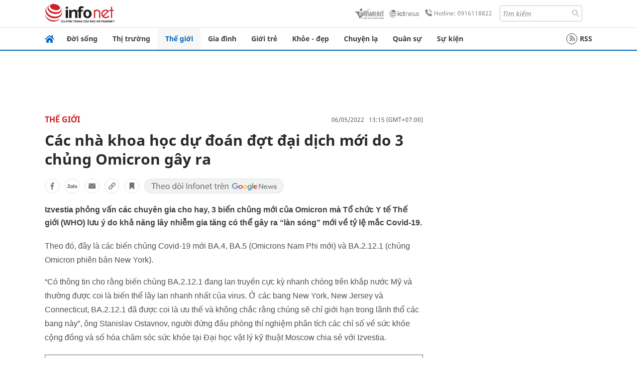

--- FILE ---
content_type: text/html
request_url: https://infonet.vietnamnet.vn/cac-nha-khoa-hoc-du-doan-dot-dai-dich-moi-do-3-chung-omicron-gay-ra-410350.html
body_size: 17592
content:
<!DOCTYPE html>
<html lang="vi" translate="no"><head>
    <meta charset="UTF-8">
    <meta http-equiv="Content-Type" content="text/html; charset=utf-8" />
    <meta name="viewport" content="width=device-width, initial-scale=1, minimum-scale=1, maximum-scale=1, user-scalable=1">
    <meta http-equiv="Refresh" content="1800" />
    <meta name="language" content="vietnamese" />
    <meta name="google" content="notranslate"/>
    <title>Các nhà khoa học dự đoán những đợt đại dịch mới do 3 chủng Omicron gây ra</title>
    <meta name="description" content="Ba biến chủng mới của Omicron mà Tổ chức Y tế Thế giới (WHO) lưu ý do khả năng lây nhiễm gia tăng có thể gây ra “làn sóng” mới về tỷ lệ mắc Covid-19." />
    <meta name="keywords" content="Covid-19, đại dịch, đại dịch Covid-19, biến chủng Covid-19, chủng Covid-19, chủng Omicron, Omicron, biến chủng Omicron, biến thể Omicron, virus corona, dịch Covid-19, đại dịch mới," />
    <meta name="news_keywords" content="Covid-19, đại dịch, đại dịch Covid-19, biến chủng Covid-19, chủng Covid-19, chủng Omicron, Omicron, biến chủng Omicron, biến thể Omicron, virus corona, dịch Covid-19, đại dịch mới," />
    <link rel="alternate" media="handheld" href="https://infonet.vietnamnet.vn/cac-nha-khoa-hoc-du-doan-dot-dai-dich-moi-do-3-chung-omicron-gay-ra-410350.html" />
    <link id="canonical" rel="canonical" href="https://infonet.vietnamnet.vn/cac-nha-khoa-hoc-du-doan-dot-dai-dich-moi-do-3-chung-omicron-gay-ra-410350.html" />    
    <meta property="fb:pages" content="216277195110014" />
    <meta property="fb:app_id" content="477487416263629" />
    <meta property="og:type" content="article" />
    <meta property="og:title" content="Các nhà khoa học dự đoán đợt đại dịch mới do 3 chủng Omicron gây ra" itemprop="name" />
    <meta property="og:description" content="Ba biến chủng mới của Omicron mà Tổ chức Y tế Thế giới (WHO) lưu ý do khả năng lây nhiễm gia tăng có thể gây ra “làn sóng” mới về tỷ lệ mắc Covid-19." itemprop="description" />
    <meta property="og:url" content="https://infonet.vietnamnet.vn/cac-nha-khoa-hoc-du-doan-dot-dai-dich-moi-do-3-chung-omicron-gay-ra-410350.html" />
    <meta property="og:image" content="https://info-imgs.vgcloud.vn/2022/05/06/10/cac-nha-khoa-hoc-du-doan-nhung-dot-dai-dich-moi-do-3-chung-omicron-gay-ra-1.jpg?width=0&s=n6EvjSqaqfxtP5y6lMar3w" />

    <meta property="og:site_name" content="Infonet News" />
    <meta property="article:publisher" content="https://www.facebook.com/infonet.vietnamnet.vn" />
    <meta property="article:author" content="https://www.facebook.com/infonet.vietnamnet.vn" />
    <meta name="vnn_category_alias" content="home" />
    <meta name="vnn_domain" content="https://infonet.vietnamnet.vn" />
    <meta name="REVISIT-AFTER" content="1 DAYS" />
    <meta name="RATING" content="GENERAL" />
    <meta name="DC.title" content="Chuyên trang Infonet Báo VietnamNet" />
    <meta name="google-site-verification" content="T0fsyz7y2VTfHfmaNwV3rjMXPhLOSNXfY93pMqnD5NQ" />
    <meta name="author" content="VietNamNet News" />
    <meta name="copyright" content="Copyright (c) 2022 VietNamNet News" />
    <meta name="geo.region" content="VN-HN" />
    <meta name="geo.placename" content="Hà Nội" />
    <meta name="geo.position" content="21.013835;105.831653" />
    <meta name="ICBM" content="21.013835, 105.831653" />
    <link href="https://plus.google.com/101087442200438387860" rel="publisher" />
    <meta name="apple-mobile-web-app-capable" content="yes" />
            <meta name="robots" content="noarchive, max-snippet:-1, max-image-preview:large, max-video-preview:-1" />
    <link type="image/x-icon" href="https://static.vnncdn.net/ico/infonet/favicon.ico" rel="shortcut icon">
    <!-- iPad icons -->
    <link rel="apple-touch-icon-precomposed" href="https://res-files.vnncdn.net/files/2022/7/4/72x72.png" sizes="72x72">
    <link rel="apple-touch-icon-precomposed" href="https://res-files.vnncdn.net/files/2022/7/4/114x114.png" sizes="144x144">
    <!-- iPhone and iPod touch icons -->
    <link rel="apple-touch-icon-precomposed" href="https://res-files.vnncdn.net/files/2022/7/4/57x57.png" sizes="57x57">
    <link rel="apple-touch-icon-precomposed" href="https://res-files.vnncdn.net/files/2022/7/4/114x114.png" sizes="114x114">
    <!-- Nokia Symbian -->
    <link rel="nokia-touch-icon" href="https://res-files.vnncdn.net/files/2022/7/4/57x57.png">
    <!-- Android icon precomposed so it takes precedence -->
    <link rel="apple-touch-icon-precomposed" href="https://res-files.vnncdn.net/files/2022/7/4/114x114.png" sizes="1x1">
    
    <script c="layout" src="https://res-files.vnncdn.net/files/jquerymin-9.js"></script>
    <link c="layout" href="https://res-files.vnncdn.net/files/init-fonts-5.css" rel="stylesheet">
    <link vnn="vnncss" rel="stylesheet" href="https://res2-files.vnncdn.net/vps_jscss/000001/000004/2024/5/18/css-6a0989bccac24d73a173e8004349d516-desktop-238-13.css?s=n9gPyXk1bbesLLdDARAuZA" />
    <!-- BEGIN COMPONENT:: COMPONENT647043 -->
<meta name="facebook-domain-verification" content="hglxi8yxtryo7hdqfofu5r1ax3hauq" />
<meta http-equiv="x-dns-prefetch-control" content="on">
<link rel="dns-prefetch" href="https://info-imgs.vgcloud.vn">
<link rel="dns-prefetch" href="https://res2-files.vnncdn.net">
<link rel="dns-prefetch" href="https://res-files.vnncdn.net">
<link rel="dns-prefetch" href="https://account.vietnamnet.vn">
<link rel="dns-prefetch" href="https://static.vnncdn.net/">
<link rel="dns-prefetch" href="https://static2-images.vnncdn.net/">
<link rel="dns-prefetch" href="https://static-images.vnncdn.net/">
<link rel="dns-prefetch" href="https://img.vietnamnetad.vn">
<link rel="dns-prefetch" href="https://tracking.vietnamnetad.vn">
<link rel="dns-prefetch" href="https://log.vietnamnetad.vn">
<link rel="dns-prefetch" href="https://www.google-analytics.com">
<link rel="dns-prefetch" href="https://2sao.vietnamnetjsc.vn">
<link rel="dns-prefetch" href="https://ttol.vietnamnetjsc.vn">
<link rel="dns-prefetch" href="https://api4mb.2sao.vn">
<link rel="dns-prefetch" href="https://api4mb.tintuconline.com.vn">
<link rel="dns-prefetch" href="https://vads.net.vn">
<link rel="dns-prefetch" href="https://log.vads.net.vn">
<link rel="dns-prefetch" href="https://adservice.google.com">
<link rel="dns-prefetch" href="https://adservice.google.com.vn">
<link rel="dns-prefetch" href="https://fonts.googleapis.com">
<link rel="dns-prefetch" href="https://fonts.gstatic.com">
<link rel="dns-prefetch" href="https://www.googletagmanager.com">
<link rel="dns-prefetch" href="https://www.google-analytics.com">
<link rel="dns-prefetch" href="https://pagead2.googlesyndication.com">
<link rel="dns-prefetch" href="https://media1.admicro.vn">
<link rel="dns-prefetch" href="https://lg1.logging.admicro.vn">
<link rel="dns-prefetch" href="https://tracking.vnncdn.net">
<link rel="dns-prefetch" href="https://track-srv.vietnamnet.vn">

    <!-- Global site tag (gtag.js) - Google Analytics -->
    <script async="" src="https://www.googletagmanager.com/gtag/js?id=G-67W5GJDHHQ"></script>
    <script>
    window.dataLayer = window.dataLayer || [];
    function gtag(){dataLayer.push(arguments);}
    gtag('js', new Date());
    gtag('config', 'G-67W5GJDHHQ', {
        'page_path': '/the-gioi/cac-nha-khoa-hoc-du-doan-dot-dai-dich-moi-do-3-chung-omicron-gay-ra-410350.html' + window.location.search
    });
    </script>
    <script type="text/javascript">
        var _gaq = _gaq || [];
        _gaq.push(['_setAccount', 'UA-100237675-5']);
        _gaq.push(['_trackPageview', '/the-gioi/cac-nha-khoa-hoc-du-doan-dot-dai-dich-moi-do-3-chung-omicron-gay-ra-410350.html' + window.location.search], ['_trackPageLoadTime']);
        (function () {
            var ga = document.createElement('script'); ga.type = 'text/javascript'; ga.async = true;
            ga.src = ('https:' == document.location.protocol ? 'https://ssl' : 'http://www') + '.google-analytics.com/ga.js';
            var s = document.getElementsByTagName('script')[0]; s.parentNode.insertBefore(ga, s);
        })();
    </script>
    <script type="application/ld+json">
    {
        "@context": "http://schema.org",
        "@type": "BreadcrumbList",
        "itemListElement": [{
        "@type": "ListItem",
        "position": 1,
        "item": "https://infonet.vietnamnet.vn",
        "name": "Trang chủ"
        }
        
,{"@type": "ListItem","position": 2,"name": "Thế giới","item": "https://infonet.vietnamnet.vn/the-gioi"}]
    }
    </script> 
    <script type="application/ld+json">
    {
        "@context": "http://schema.org",
        "@type": "NewsArticle",
        "mainEntityOfPage":{
            "@type":"WebPage",
            "@id":"https://infonet.vietnamnet.vn/cac-nha-khoa-hoc-du-doan-dot-dai-dich-moi-do-3-chung-omicron-gay-ra-410350.html"
        },
        "headline": "Các nhà khoa học dự đoán những đợt đại dịch mới do 3 chủng Omicron gây ra",
        "image": {
            "@type": "ImageObject",
            "url": "https://info-imgs.vgcloud.vn/2022/05/06/10/cac-nha-khoa-hoc-du-doan-nhung-dot-dai-dich-moi-do-3-chung-omicron-gay-ra-1.jpg?width=0&amp;s=n6EvjSqaqfxtP5y6lMar3w",
            "width": 700,
            "height":400
        },
        "datePublished": "2022-05-06T13:15:23.000 +07:00",
        "dateModified": "2022-05-06T10:36:23.000 +07:00",
        "author": {
            "@type": "Person",
            
        },
        "publisher": {
            "@type": "Organization",
            "name": "infonet.vietnamnet.vn",
            "logo": {
            "@type": "ImageObject",
            "url": "https://static.vnncdn.net/v1/icon/infonet-logo2.svg",
            "width": 130,
            "height": 60
            }
        },
        "description": "<p>Izvestia phỏng vấn các chuyên gia cho hay, 3 biến chủng mới của Omicron mà Tổ chức Y tế Thế giới (WHO) lưu ý do khả năng lây nhiễm gia tăng có thể gây ra “làn sóng” mới về tỷ lệ mắc Covid-19.</p>"
    }
    </script>    
<!-- Google Tag Manager -->
<script>(function(w,d,s,l,i){w[l]=w[l]||[];w[l].push({'gtm.start': new Date().getTime(),event:'gtm.js'});var f=d.getElementsByTagName(s)[0], j=d.createElement(s),dl=l!='dataLayer'?'&l='+l:'';j.async=true;j.src='https://www.googletagmanager.com/gtm.js?id='+i+dl;f.parentNode.insertBefore(j,f); })(window,document,'script','dataLayer','GTM-PXWKWZL');</script>
<!-- End Google Tag Manager -->
<script type="text/javascript">
    (function(c,l,a,r,i,t,y){
        c[a]=c[a]||function(){(c[a].q=c[a].q||[]).push(arguments)};
        t=l.createElement(r);t.async=1;t.src="https://www.clarity.ms/tag/"+i;
        y=l.getElementsByTagName(r)[0];y.parentNode.insertBefore(t,y);
    })(window, document, "clarity", "script", "gmwvo03q9o");
</script>
<script src="https://jsc.mgid.com/site/791705.js" async></script>
<!-- END COMPONENT:: COMPONENT647043 -->

    </head>
    <body>
        <!-- Google Tag Manager (noscript) -->
        <noscript><iframe src="https://www.googletagmanager.com/ns.html?id=GTM-PXWKWZL" height="0" width="0" style="display:none;visibility:hidden"></iframe></noscript>
        <!-- End Google Tag Manager (noscript) --> 
        <!-- BEGIN COMPONENT:: COMPONENT500040 -->

<!-- END COMPONENT:: COMPONENT500040 -->

        <!-- BEGIN COMPONENT:: COMPONENT5000017 -->
<input class="tracking-info" 
    data-pageid="6a0989bccac24d73a173e8004349d516" 
    data-pagetype='' 
    data-pageTitle='Các nhà khoa học dự đoán những đợt đại dịch mới do 3 chủng Omicron gây ra'
    data-pageTitleTracking='Các nhà khoa học dự đoán đợt đại dịch mới do 3 chủng Omicron gây ra'
    data-pageAvatar='https://info-imgs.vgcloud.vn/2022/05/06/10/cac-nha-khoa-hoc-du-doan-nhung-dot-dai-dich-moi-do-3-chung-omicron-gay-ra-1.jpg?width=0&s=n6EvjSqaqfxtP5y6lMar3w'
    data-detailpage='{&quot;articlePublishDate&quot;:&quot;2022-05-06T13:15:00&quot;,&quot;articleTimeToRead&quot;:1,&quot;articleMainCategory&quot;:{&quot;url&quot;:&quot;https://infonet.vietnamnet.vn/the-gioi&quot;,&quot;id&quot;:&quot;00FWWI&quot;,&quot;name&quot;:&quot;Th&#x1EBF; gi&#x1EDB;i&quot;},&quot;articleDisplayType&quot;:{&quot;id&quot;:&quot;1&quot;,&quot;name&quot;:&quot;B&#xE0;i th&#x1B0;&#x1EDD;ng&quot;},&quot;userNeedGroup&quot;:{},&quot;userNeed&quot;:{&quot;id&quot;:&quot;&quot;},&quot;articleCategories&quot;:[{&quot;url&quot;:&quot;https://infonet.vietnamnet.vn/the-gioi&quot;,&quot;id&quot;:&quot;00FWWI&quot;,&quot;name&quot;:&quot;Th&#x1EBF; gi&#x1EDB;i&quot;},{&quot;url&quot;:&quot;https://infonet.vietnamnet.vn/the-gioi/tin-moi&quot;,&quot;id&quot;:&quot;00FXVI&quot;,&quot;name&quot;:&quot;Tin m&#x1EDB;i &quot;}],&quot;articleTags&quot;:[{&quot;url&quot;:&quot;https://infonet.vietnamnet.vn/covid-19-tag8416572245463978597.html&quot;,&quot;id&quot;:&quot;8416572245463978597&quot;,&quot;name&quot;:&quot;Covid- 19&quot;},{&quot;url&quot;:&quot;https://infonet.vietnamnet.vn/dai-dich-tag18356425469676442042.html&quot;,&quot;id&quot;:&quot;18356425469676442042&quot;,&quot;name&quot;:&quot;&#x111;&#x1EA1;i d&#x1ECB;ch&quot;}],&quot;pageId&quot;:&quot;410350&quot;,&quot;pageType&quot;:1,&quot;pageAvatar&quot;:&quot;https://info-imgs.vgcloud.vn/2022/05/06/10/cac-nha-khoa-hoc-du-doan-nhung-dot-dai-dich-moi-do-3-chung-omicron-gay-ra-1.jpg?width=0&amp;s=n6EvjSqaqfxtP5y6lMar3w&quot;,&quot;pageTitle&quot;:&quot;C&#xE1;c nh&#xE0; khoa h&#x1ECD;c d&#x1EF1; &#x111;o&#xE1;n nh&#x1EEF;ng &#x111;&#x1EE3;t &#x111;&#x1EA1;i d&#x1ECB;ch m&#x1EDB;i do 3 ch&#x1EE7;ng Omicron g&#xE2;y ra&quot;,&quot;pageTitleTracking&quot;:&quot;C&#xE1;c nh&#xE0; khoa h&#x1ECD;c d&#x1EF1; &#x111;o&#xE1;n &#x111;&#x1EE3;t &#x111;&#x1EA1;i d&#x1ECB;ch m&#x1EDB;i do 3 ch&#x1EE7;ng Omicron g&#xE2;y ra&quot;}' 
    data-response-status="200"
    data-async-zone=""
    type="hidden" 
/>

<!-- END COMPONENT:: COMPONENT5000017 -->

        <div class="wrapper">
            <!-- BEGIN COMPONENT:: COMPONENT581043 -->
<!-- <script type="text/javascript" src="https://img.vietnamnetad.vn/vadsv2/vadscore.v20.js"></script> -->
<input type="hidden" vadscore-url="https://img.vietnamnetad.vn/vadsv2/vadscore.v26.js">
<div class="ads-mobile ">
    <div id="adzone39" class="vmcadszone mobile banner-top-mashead" data="https://vads.net.vn/Ad?z=39&w=8&domain={p}&isvast=0"></div>
</div>
<!-- END COMPONENT:: COMPONENT581043 -->

            
<!-- BEGIN COMPONENT:: COMPONENT500037 -->
<div class="bg-white border-[#e2e2e2] border-b-1"> 
    <header class="header">
        <div class="header-left">
            <a href="javascript:void(0)" title="menu" class="header-menu-mb open-mega">
                <img width="20" src="https://static.vnncdn.net/v1/icon/menu-center.svg" alt="icon">
            </a>
            <a href="/" class="header-logo-infonet" data-utm-source="#vnn_source=trangchu&vnn_medium=logo-top">
                <img width="140" height="39" src="https://static.vnncdn.net/v1/icon/infonet-logo2.svg" alt="Logo InfoNet">
            </a>
        </div>
        <div class="header-list">
            <a target="_blank" href="https://vietnamnet.vn/" class="header-logo-vnn">
            </a>
            <a target="_blank" href="https://ictnews.vietnamnet.vn/" class="header-logo-ict">
            </a>
            <a href="tel:0916118822" class="header-hotline">
                <img width="30" src="https://static.vnncdn.net/v1/icon/infonet/hotline-gray.svg" alt="icon">
                Hotline: 0916118822
            </a>
            <form action="/tim-kiem" class="header-form rounded-4">
                <input name="q" placeholder="Tìm kiếm" type="text">
                <button type="submit" style="border: transparent;">
                    <img width="15" height="15" src="https://res-files.vnncdn.net/files/2022/7/9/search.svg" alt="icon">
                </button>
            </form>
            <div id="vnnid-topbar" class="header-account" ></div>
        </div>
    </header>
</div>
<!-- END COMPONENT:: COMPONENT500037 -->
<!-- BEGIN COMPONENT:: COMPONENT500038 -->
    <div class="mega-infonet">  
        <div class="mega-top">
            <div class="mega-top__close close-menu">
                <a href="javascript:void(0)">
                    <img src="https://static.vnncdn.net/v1/icon/cancel-mobile.svg" alt="Icon">
                </a>
            </div>
            <div class="mega-top__logo">
                <a href="/">
                    <img src="https://static.vnncdn.net/v1/icon/infonet/Infonet.svg" alt="logo">
                </a>
            </div>
            <div class="mega-top__user">
                
            </div>
        </div>
        <div class="mega-main">
            <div class="mega-form">
                <form action="/tim-kiem">
                    <input name="q" type="text" placeholder="Tìm kiếm">
                    <button type="submit">
                        <img class="icon" src="https://static.vnncdn.net/v1/icon/search.png" alt="Icon">
                    </button>
                </form>
            </div>
            <div class="mega-list">
                <ul>
                            <li>
                                <a href="/doi-song" title="Đời sống" data-utm-source="#vnn_source=trangchu&vnn_medium=menu">
                                        <img src="https://res-files.vnncdn.net/files/2022/7/6/doi-song.svg" alt="Đời sống">
                                    <span>Đời sống</span>
                                </a>
                            </li>
                            <li>
                                <a href="/thi-truong" title="Thị trường" data-utm-source="#vnn_source=trangchu&vnn_medium=menu">
                                        <img src="https://res-files.vnncdn.net/files/2022/7/6/thi-truong.svg" alt="Thị trường">
                                    <span>Thị trường</span>
                                </a>
                            </li>
                            <li>
                                <a href="/the-gioi" title=" Thế giới" data-utm-source="#vnn_source=trangchu&vnn_medium=menu">
                                        <img src="https://res-files.vnncdn.net/files/2022/7/6/the-gioi.svg" alt=" Thế giới">
                                    <span> Thế giới</span>
                                </a>
                            </li>
                            <li>
                                <a href="/gia-dinh" title="Gia đình" data-utm-source="#vnn_source=trangchu&vnn_medium=menu">
                                        <img src="https://res-files.vnncdn.net/files/2022/7/6/gia-dinh.svg" alt="Gia đình">
                                    <span>Gia đình</span>
                                </a>
                            </li>
                            <li>
                                <a href="/gioi-tre" title="Giới trẻ" data-utm-source="#vnn_source=trangchu&vnn_medium=menu">
                                        <img src="https://res-files.vnncdn.net/files/2022/7/6/gioi-tre.svg" alt="Giới trẻ">
                                    <span>Giới trẻ</span>
                                </a>
                            </li>
                            <li>
                                <a href="/khoe-dep" title=" Khỏe - đẹp" data-utm-source="#vnn_source=trangchu&vnn_medium=menu">
                                        <img src="https://res-files.vnncdn.net/files/2022/7/6/khoe-dep.svg" alt=" Khỏe - đẹp">
                                    <span> Khỏe - đẹp</span>
                                </a>
                            </li>
                            <li>
                                <a href="/chuyen-la" title="Chuyện lạ" data-utm-source="#vnn_source=trangchu&vnn_medium=menu">
                                        <img src="https://res-files.vnncdn.net/files/2022/7/6/chuyen-la.svg" alt="Chuyện lạ">
                                    <span>Chuyện lạ</span>
                                </a>
                            </li>
                            <li>
                                <a href="/quan-su" title="Quân sự" data-utm-source="#vnn_source=trangchu&vnn_medium=menu">
                                        <img src="https://res-files.vnncdn.net/files/2022/7/6/quan-su.svg" alt="Quân sự">
                                    <span>Quân sự</span>
                                </a>
                            </li>
                            <li>
                                <a href="/su-kien" title="Sự kiện" data-utm-source="#vnn_source=trangchu&vnn_medium=menu">
                                        <img src="https://res-files.vnncdn.net//files/2022/7/6/event.svg" alt="Sự kiện">
                                    <span>Sự kiện</span>
                                </a>
                            </li>
                </ul>
            </div>
        </div>
    </div>
    <div class="nav-wrapper togglePinTop">
        <div class="nav">
            <a href="/" class="nav-home">
                <img src="https://static.vnncdn.net/v1/icon/infonet/home.png" alt="">
            </a>
            <div class="nav-swiper">
                <ul class="nav-menu swiper-wrapper">
                            <li class="swiper-slide">
                                <a data-utm-source="#vnn_source=trangchu&vnn_medium=menu-top" href="/doi-song" title="Đời sống">Đời sống</a>
                                    <ul class="sub-menu">
                                            <li><a data-utm-source="#vnn_source=trangchu&vnn_medium=menu-top" href="/doi-song/nhip-song" title="Nhịp sống">Nhịp sống</a></li>
                                            <li><a data-utm-source="#vnn_source=trangchu&vnn_medium=menu-top" href="/doi-song/doi-thuong" title="Đời thường">Đời thường</a></li>
                                            <li><a data-utm-source="#vnn_source=trangchu&vnn_medium=menu-top" href="/doi-song/thoi-tiet" title="Thời tiết">Thời tiết</a></li>
                                            <li><a data-utm-source="#vnn_source=trangchu&vnn_medium=menu-top" href="/doi-song/an-toan-giao-thong" title="An toàn giao thông">An toàn giao thông</a></li>
                                            <li><a data-utm-source="#vnn_source=trangchu&vnn_medium=menu-top" href="/doi-song/nguoi-viet-bon-phuong" title="Người Việt Bốn Phương">Người Việt Bốn Phương</a></li>
                                    </ul>
                            </li>
                            <li class="swiper-slide">
                                <a data-utm-source="#vnn_source=trangchu&vnn_medium=menu-top" href="/thi-truong" title="Thị trường">Thị trường</a>
                                    <ul class="sub-menu">
                                            <li><a data-utm-source="#vnn_source=trangchu&vnn_medium=menu-top" href="/thi-truong/thi-truong-24h" title="Thị trường 24h">Thị trường 24h</a></li>
                                            <li><a data-utm-source="#vnn_source=trangchu&vnn_medium=menu-top" href="/thi-truong/startup" title="Startup">Startup</a></li>
                                            <li><a data-utm-source="#vnn_source=trangchu&vnn_medium=menu-top" href="/thi-truong/tien-cua-toi" title="Tiền của tôi">Tiền của tôi</a></li>
                                            <li><a data-utm-source="#vnn_source=trangchu&vnn_medium=menu-top" href="/thi-truong/nha-dat" title="Nhà đất">Nhà đất</a></li>
                                    </ul>
                            </li>
                            <li class="swiper-slide">
                                <a data-utm-source="#vnn_source=trangchu&vnn_medium=menu-top" href="/the-gioi" title=" Thế giới"> Thế giới</a>
                                    <ul class="sub-menu">
                                            <li><a data-utm-source="#vnn_source=trangchu&vnn_medium=menu-top" href="/the-gioi/tin-moi" title="Tin mới">Tin mới</a></li>
                                            <li><a data-utm-source="#vnn_source=trangchu&vnn_medium=menu-top" href="/the-gioi/binh-luan" title="Bình luận">Bình luận</a></li>
                                            <li><a data-utm-source="#vnn_source=trangchu&vnn_medium=menu-top" href="/the-gioi/lanh-dao-tre" title="Lãnh đạo trẻ">Lãnh đạo trẻ</a></li>
                                            <li><a data-utm-source="#vnn_source=trangchu&vnn_medium=menu-top" href="/the-gioi/guong-mat-quoc-te" title="Gương mặt quốc tế">Gương mặt quốc tế</a></li>
                                    </ul>
                            </li>
                            <li class="swiper-slide">
                                <a data-utm-source="#vnn_source=trangchu&vnn_medium=menu-top" href="/gia-dinh" title="Gia đình">Gia đình</a>
                                    <ul class="sub-menu">
                                            <li><a data-utm-source="#vnn_source=trangchu&vnn_medium=menu-top" href="/gia-dinh/chuyen-nha" title="Chuyện nhà">Chuyện nhà</a></li>
                                            <li><a data-utm-source="#vnn_source=trangchu&vnn_medium=menu-top" href="/gia-dinh/cung-con-truong-thanh" title="Cùng con trưởng thành">Cùng con trưởng thành</a></li>
                                            <li><a data-utm-source="#vnn_source=trangchu&vnn_medium=menu-top" href="/gia-dinh/tu-van" title="Tư vấn">Tư vấn</a></li>
                                    </ul>
                            </li>
                            <li class="swiper-slide">
                                <a data-utm-source="#vnn_source=trangchu&vnn_medium=menu-top" href="/gioi-tre" title="Giới trẻ">Giới trẻ</a>
                                    <ul class="sub-menu">
                                            <li><a data-utm-source="#vnn_source=trangchu&vnn_medium=menu-top" href="/gioi-tre/tai-nang-tre" title="Tài năng trẻ">Tài năng trẻ</a></li>
                                            <li><a data-utm-source="#vnn_source=trangchu&vnn_medium=menu-top" href="/gioi-tre/hoc-duong" title="Học đường">Học đường</a></li>
                                            <li><a data-utm-source="#vnn_source=trangchu&vnn_medium=menu-top" href="/gioi-tre/nong-tren-mang" title="Nóng trên mạng">Nóng trên mạng</a></li>
                                    </ul>
                            </li>
                            <li class="swiper-slide">
                                <a data-utm-source="#vnn_source=trangchu&vnn_medium=menu-top" href="/khoe-dep" title=" Khỏe - đẹp"> Khỏe - đẹp</a>
                                    <ul class="sub-menu">
                                            <li><a data-utm-source="#vnn_source=trangchu&vnn_medium=menu-top" href="/khoe-dep/suc-khoe" title="Sức khỏe">Sức khỏe</a></li>
                                            <li><a data-utm-source="#vnn_source=trangchu&vnn_medium=menu-top" href="/khoe-dep/dan-ong" title="Đàn ông">Đàn ông</a></li>
                                            <li><a data-utm-source="#vnn_source=trangchu&vnn_medium=menu-top" href="/khoe-dep/phu-nu-dep" title="Phụ nữ đẹp">Phụ nữ đẹp</a></li>
                                    </ul>
                            </li>
                            <li class="swiper-slide">
                                <a data-utm-source="#vnn_source=trangchu&vnn_medium=menu-top" href="/chuyen-la" title="Chuyện lạ">Chuyện lạ</a>
                                    <ul class="sub-menu">
                                            <li><a data-utm-source="#vnn_source=trangchu&vnn_medium=menu-top" href="/chuyen-la/chuyen-bon-phuong" title="Chuyện bốn phương">Chuyện bốn phương</a></li>
                                            <li><a data-utm-source="#vnn_source=trangchu&vnn_medium=menu-top" href="/chuyen-la/du-lich" title="Du lịch">Du lịch</a></li>
                                    </ul>
                            </li>
                            <li class="swiper-slide">
                                <a data-utm-source="#vnn_source=trangchu&vnn_medium=menu-top" href="/quan-su" title="Quân sự">Quân sự</a>
                                    <ul class="sub-menu">
                                            <li><a data-utm-source="#vnn_source=trangchu&vnn_medium=menu-top" href="/quan-su/tin-moi-nhat" title="Tin mới nhất">Tin mới nhất</a></li>
                                            <li><a data-utm-source="#vnn_source=trangchu&vnn_medium=menu-top" href="/quan-su/cong-nghe-quan-su" title="Công nghệ quân sự">Công nghệ quân sự</a></li>
                                            <li><a data-utm-source="#vnn_source=trangchu&vnn_medium=menu-top" href="/quan-su/ho-so-mat" title="Hồ sơ mật">Hồ sơ mật</a></li>
                                    </ul>
                            </li>
                            <li class="swiper-slide">
                                <a data-utm-source="#vnn_source=trangchu&vnn_medium=menu-top" href="/su-kien" title="Sự kiện">Sự kiện</a>
                            </li>
                </ul>

                <ul class="nav-right">
                    <li class="rss">
                        <a href="/rss">
                            <span class="icon-rss"></span>
                            RSS
                        </a>
                    </li>
                </ul>
            </div>
            <div class="nav-btn">
                <span class="next menu-next"></span>
                <span class="pre menu-pre"></span>
            </div>
        </div>
    </div>
<!-- END COMPONENT:: COMPONENT500038 -->
            

            <!-- BEGIN COMPONENT:: COMPONENT506043 -->
<div class="mx-auto ads-desktop mt-20">
    <div class="vmcadszone mt-20 desktop" id="adzone1" data="https://vads.net.vn/Ad?z=1&w=8&domain={p}&isvast=0" style="min-height: 90px; max-height:250px; overflow:hidden"></div>
</div>
<!-- END COMPONENT:: COMPONENT506043 -->


            <!-- BEGIN COMPONENT:: COMPONENT602043 -->

<!-- END COMPONENT:: COMPONENT602043 -->


<!-- BEGIN COMPONENT:: COMPONENT752043 -->

<!-- END COMPONENT:: COMPONENT752043 -->


<!-- BEGIN COMPONENT:: COMPONENT755043 -->

<!-- END COMPONENT:: COMPONENT755043 -->


                <div class="main bg-white py-20">
                    <!-- BEGIN COMPONENT:: COMPONENT599043 -->

        <script>
            window.vnnads = {
                url:'https://infonet.vietnamnet.vn/'+'infonet-the-gioi'
            };
        </script>


<input type="hidden" class="vnn-user-info"/>
<input type="hidden" id="infoConfigGlobalId" data-url-main-cate="/the-gioi" data-objectid="410350" data-categoryid="00FWWI" data-pageid="6a0989bccac24d73a173e8004349d516" data-componentid="COMPONENT599043" data-websiteid="000004" data-catname="chitiet">
<!-- navcontrols -->
<!-- BEGIN COMPONENT:: COMPONENT791043 -->
<!-- nav controls text and share :  -->
    <div class="nav__controls">
        <div class="nav__controls-menu">
           <div class="nav__controls-main-left">
                <button class="btn-controll__menu">
                    <img src="https://static.vnncdn.net/v1/icon/menu.svg" alt="iconmenu">
                </button>
            </div>
            <div class="nav__controls-group-action">
                <!-- comment -->
                    <button class="comment__social">
                        <img src="https://static.vnncdn.net/v1/icon/chat.svg" alt="icon">
                        <img class="dot emptyComment" src=" https://static.vnncdn.net/v1/icon/circle.svg" alt="icon">
                    </button>
                <!-- vote -->
                <!-- <button class="vote__social"><span class="like-number"></span></button> -->
                <!-- share -->
                <button class="share__social"></button>
                <!-- bookmark -->
                <button class="bookmark__social"></button>
                <button class="text__range">Aa</button>
            </div>
        </div>
        <div class="nav__controls-share">
            <!-- share facebook -->
            <button data-url="/cac-nha-khoa-hoc-du-doan-dot-dai-dich-moi-do-3-chung-omicron-gay-ra-410350.html" data-type="facebook" title="Chia sẻ với Facebook" class="share__facebook">
                <img src="https://static.vnncdn.net/v1/icon/icon-share-link-facebook.svg" alt="share facebook">
                Facebook
            </button>
            <!-- share zalo -->
            <button data-title="C&#xE1;c nh&#xE0; khoa h&#x1ECD;c d&#x1EF1; &#x111;o&#xE1;n &#x111;&#x1EE3;t &#x111;&#x1EA1;i d&#x1ECB;ch m&#x1EDB;i do 3 ch&#x1EE7;ng Omicron g&#xE2;y ra" data-url="/cac-nha-khoa-hoc-du-doan-dot-dai-dich-moi-do-3-chung-omicron-gay-ra-410350.html" title="Chia sẻ với Zalo" data-type="zalo" class="share__zalo">
                <img src="https://static.vnncdn.net/v1/icon/zalo-unactive-mobile%20.svg" alt="share zalo">
                <div class="zalo-share-button" data-href="" data-oaid="579745863508352884" data-layout="4" data-color="blue" data-customize="true"></div>
                Zalo
            </button>
            <!-- share email  -->
            <button data-title="C&#xE1;c nh&#xE0; khoa h&#x1ECD;c d&#x1EF1; &#x111;o&#xE1;n &#x111;&#x1EE3;t &#x111;&#x1EA1;i d&#x1ECB;ch m&#x1EDB;i do 3 ch&#x1EE7;ng Omicron g&#xE2;y ra" data-type="email" data-url="/cac-nha-khoa-hoc-du-doan-dot-dai-dich-moi-do-3-chung-omicron-gay-ra-410350.html" title="Chia sẻ với Email" class="share__email">
                <img src="https://static.vnncdn.net/v1/icon/icon-share-link-email.svg" alt="share email">
                Email
            </button>
            <!-- copy content -->
            <button class="copy__url" data-copy="/cac-nha-khoa-hoc-du-doan-dot-dai-dich-moi-do-3-chung-omicron-gay-ra-410350.html" title="Sao chép liên kết">
                <img src="https://static.vnncdn.net/v1/icon/icon-link-share-copy-link.svg" alt="">
                <span>Sao chép liên kết</span>
            </button>
        </div>
        <div class="nav__controls-text">
            <span class="text-left">Aa</span>
            <input min="100" max="135" value="25" type="range" step="0.5" id="rangeSlideId">
            <span class="text-right">Aa</span>
        </div>
    </div>
<!-- END COMPONENT:: COMPONENT791043 -->



    <div class="container lg:grid-cols-1">
        <div class="container__left">
            
                <div class="bread-crumb__detail mb-15">
                    <ul class="bread-crumb__detail-list">
                        <li class="bread-crumb__detail-list--item">
                            <a href="/">
                                <img class="icon-home" src="https://static.vnncdn.net/v1/icon/home_mobile.svg"
                                    alt="icon">
                            </a>
                        </li>
                            <li class="bread-crumb__detail-list--item">
                                <a href="/the-gioi" title="Thế giới">
                                   Thế giới
                                </a>
                            </li>
                    </ul>

                        <div class="bread-crumb__detail-time">
                            <p> 06/05/2022   13:15 (GMT+07:00)</p>
                        </div>
                </div>

            <div class="contentDetail">

                <h1 class="contentDetail-title">Các nhà khoa học dự đoán đợt đại dịch mới do 3 chủng Omicron gây ra</h1>
                


                <div class="controll__box share-link mt-20 mb-20">
                    <!-- actions -->
                    <!-- <a class="newFeature__iconLink vote__social like" title="Like bài viết" href="#like" data-type="like" data-url="/cac-nha-khoa-hoc-du-doan-dot-dai-dich-moi-do-3-chung-omicron-gay-ra-410350.html">
                        <span class="img img-like"></span>
                        <span class="like-number"></span>
                    </a> -->
                    <!-- share facebook -->
                    <a class="newFeature__iconLink" title="Chia sẻ bài viết lên facebook" href="#facebook" data-url="/cac-nha-khoa-hoc-du-doan-dot-dai-dich-moi-do-3-chung-omicron-gay-ra-410350.html" data-type="facebook">
                        <span class="img img-facebook"></span>
                    </a>
                    <!-- share zalo -->
                    <a class="newFeature__iconLink" title="Chia sẻ bài viết lên zalo" href="#zalo" data-title="C&#xE1;c nh&#xE0; khoa h&#x1ECD;c d&#x1EF1; &#x111;o&#xE1;n &#x111;&#x1EE3;t &#x111;&#x1EA1;i d&#x1ECB;ch m&#x1EDB;i do 3 ch&#x1EE7;ng Omicron g&#xE2;y ra" data-url="/cac-nha-khoa-hoc-du-doan-dot-dai-dich-moi-do-3-chung-omicron-gay-ra-410350.html" data-type="zalo">
                        <div class="zalo-share-button" data-href="" data-oaid="579745863508352884" data-layout="4" data-color="blue" data-customize="true"></div>
                        <span class="img img-zalo"></span>
                    </a>
                    <!-- share email -->
                    <a class="newFeature__iconLink" title="Chia sẻ bài viết lên email" href="#email" data-title="Các nhà khoa học dự đoán đợt đại dịch mới do 3 chủng Omicron gây ra" data-url="/cac-nha-khoa-hoc-du-doan-dot-dai-dich-moi-do-3-chung-omicron-gay-ra-410350.html" data-type="email">
                        <span class="img img-email"></span>
                    </a>
                    <a class="newFeature__iconLink tooltip" href="#share" title="Sao chép liên kết" data-url="/cac-nha-khoa-hoc-du-doan-dot-dai-dich-moi-do-3-chung-omicron-gay-ra-410350.html" data-type="share">
                        <span class="tooltiptext" id="myTooltip">Sao chép liên kết</span>
                        <span class="img img-share"></span>
                    </a>
                    <!-- setup date -->
                    <div class="publish-date">06/05/2022  -  13:15</div>
                    <a class="newFeature__iconLink bookmark__social bookmark" href="#bookmark" title="Lưu bài viết">
                        <span class="img img-bookmark"></span>
                    </a>
                    <a class="gg_news" rel="noopener nofollow" target="_blank" href="https://news.google.com/publications/CAAqBwgKMMjdsAsw1fjHAw?hl=vi&gl=VN&ceid=VN%3Avi">
                        <img src="https://static.vnncdn.net/v1/icon/button-theodoi-desktop-250x30-2-01.svg" alt="">
                    </a>
                </div>
                <div class="contentDetail-sapo"><p>Izvestia phỏng vấn các chuyên gia cho hay, 3 biến chủng mới của Omicron mà Tổ chức Y tế Thế giới (WHO) lưu ý do khả năng lây nhiễm gia tăng có thể gây ra “làn sóng” mới về tỷ lệ mắc Covid-19.</p></div>

                <div class="contentDetail__main">
 <!-- Normal -->
                            <div class="contentDetail__main-reading" id="maincontent">
                                <p>Theo đó, đây là các biến chủng Covid-19 mới BA.4, BA.5 (Omicrons Nam Phi mới) và BA.2.12.1 (chủng Omicron phiên bản New York).</p>
<p>“Có thông tin cho rằng biến chủng BA.2.12.1 đang lan truyền cực kỳ nhanh chóng trên khắp nước Mỹ và thường được coi là biến thể lây lan nhanh nhất của virus. Ở các bang New York, New Jersey và Connecticut, BA.2.12.1 đã được coi là ưu thế và không chắc rằng chúng sẽ chỉ giới hạn trong lãnh thổ các bang này”, ông Stanislav Ostavnov, người đứng đầu phòng thí nghiệm phân tích các chỉ số về sức khỏe cộng đồng và số hóa chăm sóc sức khỏe tại Đại học vật lý kỹ thuật Moscow chia sẻ với Izvestia.</p>
<table class="FmsArticleBoxStyle ImageBox ImageCenterBox Border-1 image">
<tbody>
<tr>
<td class="FmsArticleBoxStyle-Images image "><picture><!--[if IE 9]><video style="display: none;"><![endif]--><source data-srcset="https://info-imgs.vgcloud.vn/2022/05/06/10/cac-nha-khoa-hoc-du-doan-nhung-dot-dai-dich-moi-do-3-chung-omicron-gay-ra.jpg?width=0&amp;s=mJ5FWXl74fG4ryIAKf3nZA" media="--large"><!--[if IE 9]></video><![endif]--><img src="[data-uri]" data-original="https://info-imgs.vgcloud.vn/2022/05/06/10/cac-nha-khoa-hoc-du-doan-nhung-dot-dai-dich-moi-do-3-chung-omicron-gay-ra.jpg?width=0&amp;s=mJ5FWXl74fG4ryIAKf3nZA" class="lazy " data-srcset="https://info-imgs.vgcloud.vn/2022/05/06/10/cac-nha-khoa-hoc-du-doan-nhung-dot-dai-dich-moi-do-3-chung-omicron-gay-ra.jpg?width=0&amp;s=mJ5FWXl74fG4ryIAKf3nZA" alt="{keywords}" data-thumb-small-src="https://info-imgs.vgcloud.vn/2022/05/06/10/cac-nha-khoa-hoc-du-doan-nhung-dot-dai-dich-moi-do-3-chung-omicron-gay-ra.jpg?width=260&amp;s=TxYD6fQMljCF4vScyIgqPg"></picture></td>
</tr>
<tr>
<td class="FmsArticleBoxStyle-Content image_desc">Theo các nhà khoa học, các biến thể ‘trốn được miễn dịch’ của chủng Omicron có thể gây ra một làn sóng dịch Covid-19 mới. (Ảnh: Izvestia)</td>
</tr>
</tbody>
</table>
<p>Ông Ostavnov noi thêm, liệu phiên bản New York có lan sang các nước khác hay không, thời gian sẽ trả lời.</p>
<p>Trong khi đó, theo Viện Nghiên cứu dịch tễ Trung ương thuộc Cơ quan giám sát, bảo vệ sức khỏe và quyền lợi người tiêu dùng Nga (Rospotrebnadzor), đối với các dòng BA.4 và BA.5 ở Nam Phi, việc tăng cường chú ý đến chúng có liên quan đến khả năng né tránh phản ứng miễn dịch của những người bị bệnh.</p>
<p>Theo nghiên cứu của các nhà khoa học Trung Quốc, BA.2.12.1 của Mỹ và BA.4 và BA.5 của châu Phi tránh được các kháng thể hiệu quả hơn nhiều so với tất cả các biến chủng khác.</p>
<p>Các nhà khoa học kết luận rằng, các biến chủng mới có thể trở thành một vấn đề đối với khả năng miễn dịch của cộng đồng, vì họ đặt câu hỏi về hiệu quả của việc tiêm phòng tăng cường. Điều này có nghĩa là một làn sóng đại dịch mới có thể bắt đầu với những biến chủng này.</p>
<p><span class="bold">Đa dạng “đột biến”</span></p>
<p>Theo nhà khoa học di truyền Dmitry Pruss chia sẻ với Izvestia, các biến chủng Nam Phi và Mỹ mới nguy hiểm hơn nhiều so với các phiên bản trước của Omicron. Ông Pruss nói thêm rằng, những tuyên bố trước đây rằng dòng này là “vắc xin sống” là sai.</p>
<p>“Như chúng ta đã biết, Omicron chỉ ít nguy hiểm hơn so với Delta hung hãn và bù đắp tốt cho điểm yếu tương đối này với phạm vi phân bố của nó. Hậu quả là nhiều người thiệt mạng. Nhưng khi làn sóng giảm bớt, những người mắc bệnh vẫn tin rằng cuối cùng họ đã có khả năng miễn dịch. Tuy nhiên, thực tế không phải như vậy”, nhà di truyền học nhấn mạnh.</p>
<p>Theo ông Pruss, BA.4, BA.5 và BA.2.12.1 là những kết quả tương tự về mặt sinh học về sự tiến hóa của virus chống lại hệ thống miễn dịch, cộng với việc chúng lây lan hiệu quả và có khả năng dẫn đến một làn sóng mới có cường độ tương đương.</p>
<p>Ông Mikhail Bolkov, nhà nghiên cứu cấp cao tại Khoa Hóa chất miễn dịch thuộc Đại học Liên bang Ural (Nga), cho biết BA.2.12.1 ở Mỹ chiếm khoảng 30% tổng số ca nhiễm mới, trong khi BA.4 và BA.5 cũng chiếm 50% số ca mắc mới ở Nam Phi. Tuy nhiên, thế giới bị chi phối bởi chủng BA.2 (Stealth Omicron) chiếm 95% các trường hợp mắc Covid-19 trên hành tinh .</p>
<p>Trước đó, Nam Phi đang chứng kiến sự xuất hiện của làn sóng Covid-19 thứ 5 khi số ca mắc mới một lần nữa tăng vọt trở lại ở quốc gia này. Theo New York Times, nguyên nhân là 2 dòng phụ của Omicron - BA.4 và BA.5.</p>
<p>Trong tuần cuối tháng 4, số ca mắc tại Nam Phi tăng gấp 3 lần. Tỷ lệ nhập viện cũng tăng cao. Sự gia tăng tập trung chủ yếu ở các tỉnh Gauteng, Western Cape và KwaZulu-Natal, xảy ra chỉ vài tháng sau làn sóng Omicron xuất hiện tại Nam Phi vào mùa đông năm 2021.</p>
<p>Đồng thời, tại Mỹ, các quan chức y tế đã xác định BA.4 và BA.5 xuất hiện ở mức thấp mặc dù dòng phụ khác của Omicron là BA.2 và BA.2.12.1 đang chiếm ưu thế.</p>
<p>Tuy nhiên, theo Fortune, mọi tiểu bang của Mỹ đều đã phát hiện ca nhiễm BA.4 hoặc BA.5, dự báo về khả năng lây lan nhanh. Mẫu bệnh phẩm nhiễm BA.4 sớm nhất được tìm thấy ở Mỹ vào ngày 30/3 còn BA.5 là ngày 29/3.</p>
<p>Trung tâm Kiểm soát và phòng ngừa dịch bệnh Mỹ (CDC) cho biết, trong tuần tính đến ngày 30/4, số ca nhiễm BA.2.12.1 chiếm khoảng 36% số ca mắc mới Covid-19 ở Mỹ, tăng từ mức khoảng 26% tuần trước đó.</p>
<p>Các quan chức y tế cho biết, Mỹ đã đạt được mức độ miễn dịch cao đối với Covid-19, qua sự kết hợp giữa tiêm vắc xin và tỷ lệ nhiễm bệnh trước đó. Tính đến tháng 2 vừa qua, gần 60% người dân tại nước này đã nhiễm bệnh, trong đó trẻ em và thanh thiếu niên chiếm 75%.&nbsp;</p>
<p><span class="bold">Thanh Bình</span> (lược dịch)</p>
<div class="inner-article"><a href="//infonet.vietnamnet.vn/the-gioi/thu-ky-bao-chi-nha-trang-vua-tu-chuc-da-noi-dua-ve-du-dinh-trong-tuong-lai-410342.html#inner-article"><picture><!--[if IE 9]><video style="display: none;"><![endif]--><source data-srcset="https://info-imgs.vgcloud.vn/2022/05/06/09/thu-ky-bao-chi-nha-trang-vua-tu-chuc-da-noi-dua-ve-du-dinh-trong-tuong-lai.jpg?width=0&amp;s=zj0RRIL2G32ime-d3vX7Gw" media="--large"><!--[if IE 9]></video><![endif]--><img src="[data-uri]" data-original="https://info-imgs.vgcloud.vn/2022/05/06/09/thu-ky-bao-chi-nha-trang-vua-tu-chuc-da-noi-dua-ve-du-dinh-trong-tuong-lai.jpg?width=0&amp;s=zj0RRIL2G32ime-d3vX7Gw" class="lazy thumb2 left m-r-10" data-srcset="https://info-imgs.vgcloud.vn/2022/05/06/09/thu-ky-bao-chi-nha-trang-vua-tu-chuc-da-noi-dua-ve-du-dinh-trong-tuong-lai.jpg?width=0&amp;s=zj0RRIL2G32ime-d3vX7Gw" alt="Thư ký báo chí Nhà Trắng vừa từ chức đã ‘nói đùa’ về dự định trong tương lai" data-thumb-small-src="https://info-imgs.vgcloud.vn/2022/05/06/09/thu-ky-bao-chi-nha-trang-vua-tu-chuc-da-noi-dua-ve-du-dinh-trong-tuong-lai.jpg?width=260&amp;s=p6Sk-rMKXudLPlhFgQpJQQ"></picture></a>
<h4 class="title f-14 c-000"><a href="//infonet.vietnamnet.vn/the-gioi/thu-ky-bao-chi-nha-trang-vua-tu-chuc-da-noi-dua-ve-du-dinh-trong-tuong-lai-410342.html#inner-article">Thư ký báo chí Nhà Trắng vừa từ chức đã ‘nói đùa’ về dự định trong tương lai</a></h4>
<p class="summary d-table c-000">Thư ký báo chí Nhà Trắng Jen Psaki (43 tuổi) nói đùa rằng sau khi rời vị trí này, cô sẽ ngủ đủ giấc, đọc sách và xem các chương trình truyền hình.</p>
</div>
<div class="inner-article"><a href="//infonet.vietnamnet.vn/the-gioi/vi-sao-nguoi-nga-bat-dau-it-vao-nha-hang-hon-410311.html#inner-article"><picture><!--[if IE 9]><video style="display: none;"><![endif]--><source data-srcset="https://info-imgs.vgcloud.vn/2022/05/05/17/vi-sao-nguoi-nga-bat-dau-it-vao-nha-hang-hon-1.jpeg?width=0&amp;s=MCWd5-FLlNEG0ZV_u57WXw" media="--large"><!--[if IE 9]></video><![endif]--><img src="[data-uri]" data-original="https://info-imgs.vgcloud.vn/2022/05/05/17/vi-sao-nguoi-nga-bat-dau-it-vao-nha-hang-hon-1.jpeg?width=0&amp;s=MCWd5-FLlNEG0ZV_u57WXw" class="lazy thumb2 left m-r-10" data-srcset="https://info-imgs.vgcloud.vn/2022/05/05/17/vi-sao-nguoi-nga-bat-dau-it-vao-nha-hang-hon-1.jpeg?width=0&amp;s=MCWd5-FLlNEG0ZV_u57WXw" alt="Vì sao người Nga bắt đầu ít vào nhà hàng hơn?" data-thumb-small-src="https://info-imgs.vgcloud.vn/2022/05/05/17/vi-sao-nguoi-nga-bat-dau-it-vao-nha-hang-hon-1.jpeg?width=260&amp;s=UluZalJmtL9GFfCs55GPng"></picture></a>
<h4 class="title f-14 c-000"><a href="//infonet.vietnamnet.vn/the-gioi/vi-sao-nguoi-nga-bat-dau-it-vao-nha-hang-hon-410311.html#inner-article">Vì sao người Nga bắt đầu ít vào nhà hàng hơn?</a></h4>
<p class="summary d-table c-000">Cuộc khủng hoảng kinh tế buộc người tiêu dùng Nga phải cắt giảm chi tiêu, đặc biệt người Nga bắt đầu ít vào các nhà hàng và ăn đồ ăn nhanh thường xuyên hơn.</p>
</div>
                            </div>
                </div>
                <!-- BEGIN COMPONENT:: COMPONENT5000015 -->
<!-- END COMPONENT:: COMPONENT5000015 -->

            </div>
            <div id="vnnid-box-vote" pageType="6" idType="410350" ></div>
                <div class="related-news bg-blue-pale px-10 pt-15 pb-1">
                    <div class="related-news__heading mb-10">
                        tin liên quan
                    </div>
                    <ul class="px-15">
                            <li>
                                <p>
                                    <a href="/nha-virus-hoc-giai-thich-tai-sao-trung-quoc-gap-kho-khi-doi-pho-voi-dich-covid-19-410237.html" class="leading-21" title="Nhà virus học giải thích tại sao Trung Quốc gặp khó khi đối phó với dịch Covid-19" data-utm-source="#vnn_source=chitiet&amp;vnn_medium=tinlienquan1">Nhà virus học giải thích tại sao Trung Quốc gặp khó khi đối phó với dịch Covid-19</a>
                                </p>
                            </li>
                            <li>
                                <p>
                                    <a href="/nhung-con-so-dang-chu-y-ve-dai-dich-covid-19-tren-the-gioi-410111.html" class="leading-21" title="Những con số đáng chú ý về đại dịch Covid-19 trên thế giới" data-utm-source="#vnn_source=chitiet&amp;vnn_medium=tinlienquan2">Những con số đáng chú ý về đại dịch Covid-19 trên thế giới</a>
                                </p>
                            </li>
                            <li>
                                <p>
                                    <a href="/hi-huu-benh-nhan-anh-mac-covid-19-trong-hon-500-ngay-lien-tuc-409393.html" class="leading-21" title="Hi hữu: Bệnh nhân Anh mắc Covid-19 trong hơn 500 ngày liên tục" data-utm-source="#vnn_source=chitiet&amp;vnn_medium=tinlienquan3">Hi hữu: Bệnh nhân Anh mắc Covid-19 trong hơn 500 ngày liên tục</a>
                                </p>
                            </li>
                    </ul>
                </div>

            <div class="controll__box share-link mt-35 sm:hidden">
                <div class="comment">
                        <button class="btn-taget-comment comment__social">
                            Bình luận
                        </button>
                        <span class="comment-bg emptyComment">
                            <img src="https://static.vnncdn.net/v1/icon/chat(1).svg">
                        </span>
                        <span class="comment-number vnn-comment-count-detail"></span>
                </div>
                <!-- actions -->
                <!-- <a class="newFeature__iconLink vote__social like" title="Like bài viết" href="#like" data-type="like" data-url="/cac-nha-khoa-hoc-du-doan-dot-dai-dich-moi-do-3-chung-omicron-gay-ra-410350.html">
                    <span class="img img-like"></span>
                    <span class="like-number"></span>
                </a> -->
                <!-- share facebook -->
                <a class="newFeature__iconLink" title="Chia sẻ bài viết lên facebook" href="#facebook" data-url="/cac-nha-khoa-hoc-du-doan-dot-dai-dich-moi-do-3-chung-omicron-gay-ra-410350.html" data-type="facebook">
                    <span class="img img-facebook"></span>
                </a>
                <!-- share zalo -->
                <a class="newFeature__iconLink" title="Chia sẻ bài viết lên zalo" href="#zalo" data-title="C&#xE1;c nh&#xE0; khoa h&#x1ECD;c d&#x1EF1; &#x111;o&#xE1;n &#x111;&#x1EE3;t &#x111;&#x1EA1;i d&#x1ECB;ch m&#x1EDB;i do 3 ch&#x1EE7;ng Omicron g&#xE2;y ra" data-url="/cac-nha-khoa-hoc-du-doan-dot-dai-dich-moi-do-3-chung-omicron-gay-ra-410350.html" data-type="zalo">
                    <div class="zalo-share-button" data-href="" data-oaid="579745863508352884" data-layout="4" data-color="blue" data-customize="true"></div>
                    <span class="img img-zalo"></span>
                </a>
                <!-- share email -->
                <a class="newFeature__iconLink" title="Chia sẻ bài viết lên email" href="#email" data-title="C&#xE1;c nh&#xE0; khoa h&#x1ECD;c d&#x1EF1; &#x111;o&#xE1;n &#x111;&#x1EE3;t &#x111;&#x1EA1;i d&#x1ECB;ch m&#x1EDB;i do 3 ch&#x1EE7;ng Omicron g&#xE2;y ra" data-url="/cac-nha-khoa-hoc-du-doan-dot-dai-dich-moi-do-3-chung-omicron-gay-ra-410350.html" data-type="email">
                    <span class="img img-email"></span>
                </a>
                <a class="newFeature__iconLink tooltip" href="#share" title="Sao chép liên kết" data-url="/cac-nha-khoa-hoc-du-doan-dot-dai-dich-moi-do-3-chung-omicron-gay-ra-410350.html" data-type="share">
                    <span class="tooltiptext" id="myTooltip">Sao chép liên kết</span>
                    <span class="img img-share"></span>
                </a>
                <a class="newFeature__iconLink bookmark__social bookmark" href="#bookmark" title="Lưu bài viết">
                    <span class="img img-bookmark"></span>
                </a>
            </div>
            
                <div class="tagsBox">
                    <ul class="tagsBox__list">
                        <li class="tagsBox__list-item">
                            <p>Chủ đề:</p>
                        </li>
                        <li class="tagsBox__list-item">
                            <h3 title="Covid- 19">
                                <a class="tagsBox__list-item--tag" href="/covid-19-tag8416572245463978597.html" title="Covid- 19">
                                    Covid- 19
                                </a>
                            </h3>
                        </li>
                        <li class="tagsBox__list-item">
                            <h3 title="đại dịch">
                                <a class="tagsBox__list-item--tag" href="/dai-dich-tag18356425469676442042.html" title="đại dịch">
                                    đại dịch
                                </a>
                            </h3>
                        </li>
                    </ul>
                </div>
            <!-- BEGIN COMPONENT:: COMPONENT1118043 -->


<div class="mb-20 ads-desktop">
    <div class="vmcadszone desktop" id="adzone63" data="https://vads.net.vn/Ad?z=63&w=8&domain={p}&isvast=0"></div>
    <div class="vmcadszone desktop" id="adzone37" data="https://vads.net.vn/Ad?z=37&w=8&domain={p}&isvast=0"></div>
    <div class="vmcadszone desktop" id="adzone66" data="https://vads.net.vn/Ad?z=66&w=8&domain={p}&isvast=0"></div>
    <div class="vmcadszone desktop" id="adzone46" data="https://vads.net.vn/adgroup?t=z46-z78&w=8&domain={p}"></div>
</div>
<!-- END COMPONENT:: COMPONENT1118043 -->

            <!-- BEGIN COMPONENT:: COMPONENT569043 -->

<div class="ads-mobile mb-20">
    <div id="adzone40" class="vmcadszone mobile" data="https://vads.net.vn/Ad?z=40&w=8&domain={p}&isvast=0"></div>
</div>
<!-- END COMPONENT:: COMPONENT569043 -->

            <!-- BEGIN COMPONENT:: COMPONENT1121043 -->
<div class="vmcadszone mobile " id="adzone72" data="https://vads.net.vn/Ad?z=72&w=8&domain={p}&isvast=0"></div>
<div class="vmcadszone mobile " id="adzone61" data="https://vads.net.vn/Ad?z=61&w=8&domain={p}&isvast=0"></div>
<div class="vmcadszone mobile " id="adzone71" data="https://vads.net.vn/Ad?z=71&w=8&domain={p}&isvast=0"></div>
<div class="vmcadszone mobile " id="adzone62" data="https://vads.net.vn/Ad?z=62&w=8&domain={p}&isvast=0"></div>
<div class="vmcadszone mobile " id="adzone88" data="https://vads.net.vn/Ad?z=88&w=8&domain={p}&isvast=0"></div>
<!-- END COMPONENT:: COMPONENT1121043 -->


            <div class="commentComponent mt-20" id="comment">
                <div class="comment__box">
                    <div data-websiteid="000004" 
                    data-categoryname="Th&#x1EBF; gi&#x1EDB;i" 
                    data-title="C&#xE1;c nh&#xE0; khoa h&#x1ECD;c d&#x1EF1; &#x111;o&#xE1;n &#x111;&#x1EE3;t &#x111;&#x1EA1;i d&#x1ECB;ch m&#x1EDB;i do 3 ch&#x1EE7;ng Omicron g&#xE2;y ra" 
                    data-categoryid="00FWWI" 
                    data-objectid="410350" 
                    data-viewurl="/cac-nha-khoa-hoc-du-doan-dot-dai-dich-moi-do-3-chung-omicron-gay-ra-410350.html" 
                    class="comment__iframe"></div>
                </div>
            </div>
            
            <!-- BEGIN COMPONENT:: COMPONENT605043 -->
        <div class="caresBox ">
            <div class="titleBox mt-20 sm:hidden">
                <h2 class="titleBox__name">
                    <a href="javascript:void(0)" title="Có thể bạn quan tâm">Có thể bạn quan tâm</a>
                </h2>
            </div>
            <div class="caresBox__main swiper caresBox__swiper">
                <div class="swiper-wrapper caresBox__main-content">
<!-- BEGIN COMPONENT:: COMPONENT530043 -->


    <div class="verticalPost swiper-slide">
        <div class="verticalPost__avt">
            <a href="https://infonet.vietnamnet.vn/du-khach-quoc-te-thuong-thuc-hai-san-khong-gioi-han-tai-buffet-poseidon-5090181.html" title="Du khách quốc tế thưởng thức hải sản không giới hạn tại Buffet Poseidon" data-utm-source="#vnn_source=chitiet&amp;vnn_medium=cothebanquantam1">
                        <picture>
                            <img src="[data-uri]" class="lazy" data-srcset="https://static2-images.vnncdn.net/vps_images_publish/000001/000004/2026/1/17/du-khach-quoc-te-thuong-thuc-hai-san-khong-gioi-han-tai-buffet-poseidon-397.jpg?width=600&amp;s=1vH2H79nQ34cacWr8jQLBA" alt="Du khách quốc tế thưởng thức hải sản không giới hạn tại Buffet Poseidon" />
                        </picture>

<!-- BEGIN COMPONENT:: COMPONENT821043 -->

<!-- END COMPONENT:: COMPONENT821043 -->
            </a>
        </div>
        <div class="verticalPost__main">
            <h3 class="verticalPost__main-title  vnn-title" data-id="5090181">
                <a href="https://infonet.vietnamnet.vn/du-khach-quoc-te-thuong-thuc-hai-san-khong-gioi-han-tai-buffet-poseidon-5090181.html" data-utm-source="#vnn_source=chitiet&amp;vnn_medium=cothebanquantam1" data-limit="150">
                    Du khách quốc tế thưởng thức hải sản không giới hạn tại Buffet Poseidon
                </a>
            </h3>

            
        </div>
    </div>
<!-- END COMPONENT:: COMPONENT530043 -->
<!-- BEGIN COMPONENT:: COMPONENT530043 -->


    <div class="verticalPost swiper-slide">
        <div class="verticalPost__avt">
            <a href="https://infonet.vietnamnet.vn/khoi-dong-chuong-trinh-cham-soc-suc-khoe-sinh-san-cai-thien-hiem-muon-5089709.html" title="Khởi động chương trình chăm sóc sức khỏe sinh sản, cải thiện hiếm muộn" data-utm-source="#vnn_source=chitiet&amp;vnn_medium=cothebanquantam2">
                        <picture>
                            <img src="[data-uri]" class="lazy" data-srcset="https://static2-images.vnncdn.net/vps_images_publish/000001/000004/2026/1/15/khoi-dong-chuong-trinh-cham-soc-suc-khoe-sinh-san-cai-thien-hiem-muon-602.jpg?width=600&amp;s=FbBZlypxmxVrbyCDUbSovA" alt="Khởi động chương trình chăm sóc sức khỏe sinh sản, cải thiện hiếm muộn" />
                        </picture>

<!-- BEGIN COMPONENT:: COMPONENT821043 -->

<!-- END COMPONENT:: COMPONENT821043 -->
            </a>
        </div>
        <div class="verticalPost__main">
            <h3 class="verticalPost__main-title  vnn-title" data-id="5089709">
                <a href="https://infonet.vietnamnet.vn/khoi-dong-chuong-trinh-cham-soc-suc-khoe-sinh-san-cai-thien-hiem-muon-5089709.html" data-utm-source="#vnn_source=chitiet&amp;vnn_medium=cothebanquantam2" data-limit="150">
                    Khởi động chương trình chăm sóc sức khỏe sinh sản, cải thiện hiếm muộn
                </a>
            </h3>

            
        </div>
    </div>
<!-- END COMPONENT:: COMPONENT530043 -->
<!-- BEGIN COMPONENT:: COMPONENT530043 -->


    <div class="verticalPost swiper-slide">
        <div class="verticalPost__avt">
            <a href="https://infonet.vietnamnet.vn/bac-si-vao-truong-mam-non-chi-cach-an-uong-va-so-cuu-cho-tre-5089173.html" title="Bác sĩ vào trường mầm non, chỉ cách ăn uống và sơ cứu cho trẻ" data-utm-source="#vnn_source=chitiet&amp;vnn_medium=cothebanquantam3">
                        <picture>
                            <img src="[data-uri]" class="lazy" data-srcset="https://static2-images.vnncdn.net/vps_images_publish/000001/000004/2026/1/12/bac-si-vao-truong-mam-non-chi-cach-an-uong-va-so-cuu-cho-tre-619.jpeg?width=600&amp;s=VsAkRzdchPtq1jSZ9ndBHA" alt="Bác sĩ vào trường mầm non, chỉ cách ăn uống và sơ cứu cho trẻ" />
                        </picture>

<!-- BEGIN COMPONENT:: COMPONENT821043 -->

<!-- END COMPONENT:: COMPONENT821043 -->
            </a>
        </div>
        <div class="verticalPost__main">
            <h3 class="verticalPost__main-title  vnn-title" data-id="5089173">
                <a href="https://infonet.vietnamnet.vn/bac-si-vao-truong-mam-non-chi-cach-an-uong-va-so-cuu-cho-tre-5089173.html" data-utm-source="#vnn_source=chitiet&amp;vnn_medium=cothebanquantam3" data-limit="150">
                    Bác sĩ vào trường mầm non, chỉ cách ăn uống và sơ cứu cho trẻ
                </a>
            </h3>

            
        </div>
    </div>
<!-- END COMPONENT:: COMPONENT530043 -->
<!-- BEGIN COMPONENT:: COMPONENT530043 -->


    <div class="verticalPost swiper-slide">
        <div class="verticalPost__avt">
            <a href="https://infonet.vietnamnet.vn/izumi-city-co-hoi-an-cu-va-dau-tu-ben-vung-tai-khu-dong-tp-hcm-5086788.html" title="Izumi City - Cơ hội an cư và đầu tư bền vững tại khu Đông TP.HCM" data-utm-source="#vnn_source=chitiet&amp;vnn_medium=cothebanquantam4">
                        <picture>
                            <img src="[data-uri]" class="lazy" data-srcset="https://static2-images.vnncdn.net/vps_images_publish/000001/000004/2025/12/29/izumi-city-co-hoi-an-cu-va-dau-tu-ben-vung-tai-khu-dong-tp-1247.png?width=600&amp;s=Vk-Iz3lWb-xPwsGib95YxQ" alt="Izumi City - Cơ hội an cư và đầu tư bền vững tại khu Đông TP.HCM" />
                        </picture>

<!-- BEGIN COMPONENT:: COMPONENT821043 -->

<!-- END COMPONENT:: COMPONENT821043 -->
            </a>
        </div>
        <div class="verticalPost__main">
            <h3 class="verticalPost__main-title  vnn-title" data-id="5086788">
                <a href="https://infonet.vietnamnet.vn/izumi-city-co-hoi-an-cu-va-dau-tu-ben-vung-tai-khu-dong-tp-hcm-5086788.html" data-utm-source="#vnn_source=chitiet&amp;vnn_medium=cothebanquantam4" data-limit="150">
                    Izumi City - Cơ hội an cư và đầu tư bền vững tại khu Đông TP.HCM
                </a>
            </h3>

            
        </div>
    </div>
<!-- END COMPONENT:: COMPONENT530043 -->
                </div>
                <div class="caresBox__main-pagination">
                    <button class="pagination-prev hidden">
                        <img src="https://static.vnncdn.net/v1/icon/infonet/list.svg" alt="icon">
                    </button>
                    <button class="pagination-next hidden">
                        <img src="https://static.vnncdn.net/v1/icon/infonet/list.svg" alt="icon">
                    </button>
                </div>
            </div>
        </div>
<!-- END COMPONENT:: COMPONENT605043 -->


                <div class="titleBox mt-20 sm:hidden">
                    <h2 class="titleBox__name">
                        <a href="javascript:void(0)" title="Tin cùng chuyên mục">Tin cùng chuyên mục</a>
                    </h2>
                </div>
                <div class="articlesList "> 
<!-- BEGIN COMPONENT:: COMPONENT533043 -->



    <div class="horizontalPost mt-20 lineSeparates">
        <div class="horizontalPost__avt">
            <a href="https://infonet.vietnamnet.vn/ke-huy-diet-bmpt-terminator-chiu-duoc-cung-luc-2-ten-lua-chong-tang-5039811.html" title="'Kẻ hủy diệt' BMPT Terminator chịu được cùng lúc 2 tên lửa chống tăng" data-utm-source="#vnn_source=chitiet&amp;vnn_medium=cungchuyemuc1">
                        <picture>
                            <img src="[data-uri]" class="lazy" data-srcset="https://static2-images.vnncdn.net/vps_images_publish/000001/000004/2025/4/18/ke-huy-diet-bmpt-terminator-chiu-duoc-cung-luc-2-ten-lua-chong-tang-7df58c8488454efea37a6632328395d3-425.jpg?width=600&amp;s=ukYikZPNZMIzmrsBBtbxQw" alt="'Kẻ hủy diệt' BMPT Terminator chịu được cùng lúc 2 tên lửa chống tăng" />
                        </picture>

<!-- BEGIN COMPONENT:: COMPONENT821043 -->

<!-- END COMPONENT:: COMPONENT821043 -->
            </a>
        </div>
        
            <div class="horizontalPost__main">
                    <div class="horizontalPost__main-cate">
                        <a href="/quan-su" title="Quân sự">Quân sự</a>
                    </div>


                <h3 class="horizontalPost__main-title text-20 leading-26 vnn-title" data-id="5039811">
                    <a href="https://infonet.vietnamnet.vn/ke-huy-diet-bmpt-terminator-chiu-duoc-cung-luc-2-ten-lua-chong-tang-5039811.html" title="'Kẻ hủy diệt' BMPT Terminator chịu được cùng lúc 2 tên lửa chống tăng" data-utm-source="#vnn_source=chitiet&amp;vnn_medium=cungchuyemuc1">
                        'Kẻ hủy diệt' BMPT Terminator chịu được cùng lúc 2 tên lửa chống tăng
                    </a>
                </h3>

                <div class="horizontalPost__main-desc">

                    Khung thân xe tăng T-90 khiến xe chiến đấu hỗ trợ tăng BMPT Terminator có độ bền bỉ vượt trội.
                </div>
            </div>
    </div>
<!-- END COMPONENT:: COMPONENT533043 -->
<!-- BEGIN COMPONENT:: COMPONENT608043 -->

<div class="ads-mobile mt-20">
    <div class="vmcadszone mobile" id="adzone57" data="https://vads.net.vn/Ad?z=57&w=8&domain={p}&isvast=0"></div>
</div>
<!-- END COMPONENT:: COMPONENT608043 -->
<!-- BEGIN COMPONENT:: COMPONENT1178043 -->

<div class="ads-desktop mt-20">
    <div class="vmcadszone desktop" id="adzone81" data="https://vads.net.vn/Ad?z=81&w=8&domain={p}&isvast=0"></div>
</div>
<!-- END COMPONENT:: COMPONENT1178043 -->
<!-- BEGIN COMPONENT:: COMPONENT533043 -->



    <div class="horizontalPost mt-20 lineSeparates">
        <div class="horizontalPost__avt">
            <a href="https://infonet.vietnamnet.vn/ke-huy-diet-bmpt-terminator-la-chan-thep-moi-cua-tang-thiet-giap-nga-5039803.html" title="'Kẻ hủy diệt' BMPT Terminator, lá chắn thép mới của lực lượng tăng thiết giáp Nga" data-utm-source="#vnn_source=chitiet&amp;vnn_medium=cungchuyemuc2">
                        <picture>
                            <img src="[data-uri]" class="lazy" data-srcset="https://static2-images.vnncdn.net/vps_images_publish/000001/000004/2025/4/18/ke-huy-diet-bmpt-terminator-la-chan-thep-moi-cua-luc-luong-tang-thiet-giap-nga-d83be583653443b9b1bf01888e7e9907-323.jpg?width=600&amp;s=y_4H_xTI_Tk8unvMJKqd8g" alt="'Kẻ hủy diệt' BMPT Terminator, lá chắn thép mới của lực lượng tăng thiết giáp Nga" />
                        </picture>

<!-- BEGIN COMPONENT:: COMPONENT821043 -->

<!-- END COMPONENT:: COMPONENT821043 -->
            </a>
        </div>
        
            <div class="horizontalPost__main">
                    <div class="horizontalPost__main-cate">
                        <a href="/quan-su" title="Quân sự">Quân sự</a>
                    </div>


                <h3 class="horizontalPost__main-title text-20 leading-26 vnn-title" data-id="5039803">
                    <a href="https://infonet.vietnamnet.vn/ke-huy-diet-bmpt-terminator-la-chan-thep-moi-cua-tang-thiet-giap-nga-5039803.html" title="'Kẻ hủy diệt' BMPT Terminator, lá chắn thép mới của lực lượng tăng thiết giáp Nga" data-utm-source="#vnn_source=chitiet&amp;vnn_medium=cungchuyemuc2">
                        'Kẻ hủy diệt' BMPT Terminator, lá chắn thép mới của lực lượng tăng thiết giáp Nga
                    </a>
                </h3>

                <div class="horizontalPost__main-desc">

                    Nga đã phát triển dòng xe chiến đấu hỗ trợ tăng BMPT Terminator – một phương tiện kết hợp giữa hỏa lực mạnh, khả năng cơ động cao và công nghệ bảo vệ hiện đại, nhằm tối ưu hóa hiệu quả tác chiến trong môi trường đô thị và địa hình phức tạp.
                </div>
            </div>
    </div>
<!-- END COMPONENT:: COMPONENT533043 -->
<!-- BEGIN COMPONENT:: COMPONENT1163043 -->


<div class="ads-mobile">
    <div class="vmcadszone mobile mt-20" id="adzone58" data="https://vads.net.vn/Ad?z=58&w=8&domain={p}&isvast=0"></div>
</div>
<!-- END COMPONENT:: COMPONENT1163043 -->
<!-- BEGIN COMPONENT:: COMPONENT1181043 -->

<div class="ads-desktop mt-20">
    <div class="vmcadszone desktop" id="adzone82" data="https://vads.net.vn/Ad?z=82&w=8&domain={p}&isvast=0"></div>
</div>
<!-- END COMPONENT:: COMPONENT1181043 -->
<!-- BEGIN COMPONENT:: COMPONENT533043 -->



    <div class="horizontalPost mt-20 lineSeparates">
        <div class="horizontalPost__avt">
            <a href="https://infonet.vietnamnet.vn/khoanh-khac-linh-du-nga-ban-ha-uav-khung-cua-ukraine-5023857.html" title="Khoảnh khắc lính dù Nga bắn hạ UAV 'khủng' của Ukraine" data-utm-source="#vnn_source=chitiet&amp;vnn_medium=cungchuyemuc3">
                        <picture>
                            <img src="[data-uri]" class="lazy" data-srcset="https://static2-images.vnncdn.net/vps_images_publish/000001/000004/2024/7/18/khoanh-khac-linh-du-nga-ban-ha-uav-khung-cua-ukraine-dcbcd6426e3344ac824fcb8c640fdfa1-4.gif?width=600&amp;s=gsk33B9E2OoqaI9jOFHDug" alt="Khoảnh khắc lính dù Nga bắn hạ UAV 'khủng' của Ukraine" />
                        </picture>

<!-- BEGIN COMPONENT:: COMPONENT821043 -->

<!-- END COMPONENT:: COMPONENT821043 -->
            </a>
        </div>
        
            <div class="horizontalPost__main">
                    <div class="horizontalPost__main-cate">
                        <a href="/quan-su" title="Quân sự">Quân sự</a>
                    </div>


                <h3 class="horizontalPost__main-title text-20 leading-26 vnn-title" data-id="5023857">
                    <a href="https://infonet.vietnamnet.vn/khoanh-khac-linh-du-nga-ban-ha-uav-khung-cua-ukraine-5023857.html" title="Khoảnh khắc lính dù Nga bắn hạ UAV 'khủng' của Ukraine" data-utm-source="#vnn_source=chitiet&amp;vnn_medium=cungchuyemuc3">
                        Khoảnh khắc lính dù Nga bắn hạ UAV 'khủng' của Ukraine
                    </a>
                </h3>

                <div class="horizontalPost__main-desc">

                    Một lính dù Nga đã tìm được cách dùng súng ngắn bắn hạ thành công một máy bay không người lái (UAV) mang chất nổ của Ukraine.
                </div>
            </div>
    </div>
<!-- END COMPONENT:: COMPONENT533043 -->
<!-- BEGIN COMPONENT:: COMPONENT1166043 -->


<div class="ads-mobile">
    <div class="vmcadszone mobile  mt-20" id="adzone59" data="https://vads.net.vn/Ad?z=59&w=8&domain={p}&isvast=0"></div>
</div>
<!-- END COMPONENT:: COMPONENT1166043 -->
<!-- BEGIN COMPONENT:: COMPONENT1184043 -->


<div class="ads-desktop mt-20">
    <div class="vmcadszone desktop" id="adzone83" data="https://vads.net.vn/Ad?z=83&w=8&domain={p}&isvast=0"></div>
</div>
<!-- END COMPONENT:: COMPONENT1184043 -->
<!-- BEGIN COMPONENT:: COMPONENT572043 -->

<div class="ads-mobile mb-20">
    <div id="adzone90" class="vmcadszone mobile" data="https://vads.net.vn/Ad?z=90&w=8&domain={p}&isvast=0"></div>
</div>
<!-- END COMPONENT:: COMPONENT572043 -->
<!-- BEGIN COMPONENT:: COMPONENT533043 -->



    <div class="horizontalPost mt-20 lineSeparates">
        <div class="horizontalPost__avt">
            <a href="https://infonet.vietnamnet.vn/video-nga-cong-pha-2-he-thong-ten-lua-my-o-tay-nam-ukraine-5023822.html" title="Video Nga công phá 2 hệ thống tên lửa Mỹ ở tây nam Ukraine" data-utm-source="#vnn_source=chitiet&amp;vnn_medium=cungchuyemuc4">
                        <picture>
                            <img src="[data-uri]" class="lazy" data-srcset="https://static2-images.vnncdn.net/vps_images_publish/000001/000004/2024/7/9/video-nga-cong-pha-2-he-thong-ten-lua-my-o-tay-nam-ukraine-321ba4349528460c9f84de6a7e8ece45-22.gif?width=600&amp;s=jNVEXX4LGn3qIHW0w-ECzg" alt="Video Nga công phá 2 hệ thống tên lửa Mỹ ở tây nam Ukraine" />
                        </picture>

<!-- BEGIN COMPONENT:: COMPONENT821043 -->

<!-- END COMPONENT:: COMPONENT821043 -->
            </a>
        </div>
        
            <div class="horizontalPost__main">
                    <div class="horizontalPost__main-cate">
                        <a href="/quan-su" title="Quân sự">Quân sự</a>
                    </div>


                <h3 class="horizontalPost__main-title text-20 leading-26 vnn-title" data-id="5023822">
                    <a href="https://infonet.vietnamnet.vn/video-nga-cong-pha-2-he-thong-ten-lua-my-o-tay-nam-ukraine-5023822.html" title="Video Nga công phá 2 hệ thống tên lửa Mỹ ở tây nam Ukraine" data-utm-source="#vnn_source=chitiet&amp;vnn_medium=cungchuyemuc4">
                        Video Nga công phá 2 hệ thống tên lửa Mỹ ở tây nam Ukraine
                    </a>
                </h3>

                <div class="horizontalPost__main-desc">

                    Bộ Quốc phòng Nga vừa công bố đoạn video quay cảnh quân đội nước này tấn công, phá hủy 2 hệ thống tên lửa đất đối không Patriot do Mỹ chế tạo ở vùng Odessa, tây nam Ukraine.
                </div>
            </div>
    </div>
<!-- END COMPONENT:: COMPONENT533043 -->
<!-- BEGIN COMPONENT:: COMPONENT1169043 -->


<div class="ads-mobile">
    <div class="vmcadszone mobile mt-20" id="adzone54" data="https://vads.net.vn/Ad?z=54&w=8&domain={p}&isvast=0"></div>
</div>
<!-- END COMPONENT:: COMPONENT1169043 -->
<!-- BEGIN COMPONENT:: COMPONENT1187043 -->


<div class="ads-desktop mt-20">
    <div class="vmcadszone desktop" id="adzone84" data="https://vads.net.vn/Ad?z=84&w=8&domain={p}&isvast=0"></div>
</div>
<!-- END COMPONENT:: COMPONENT1187043 -->
<!-- BEGIN COMPONENT:: COMPONENT533043 -->



    <div class="horizontalPost mt-20 lineSeparates">
        <div class="horizontalPost__avt">
            <a href="https://infonet.vietnamnet.vn/dan-ten-lua-hien-dai-cua-nga-tro-thanh-khac-tinh-cua-f-16-o-ukraine-5023801.html" title="Dàn tên lửa hiện đại của Nga trở thành ‘khắc tinh’ của F-16 ở Ukraine" data-utm-source="#vnn_source=chitiet&amp;vnn_medium=cungchuyemuc5">
                        <picture>
                            <img src="[data-uri]" class="lazy" data-srcset="https://static2-images.vnncdn.net/vps_images_publish/000001/000004/2024/7/5/dan-ten-lua-hien-dai-cua-nga-tro-thanh-khac-tinh-cua-f-16-o-ukraine-85eadc299a4e4dcc9b2fdd0b20367d1d-20.jpg?width=600&amp;s=X5GUq9PNgN2MMRttnH02ew" alt="Dàn tên lửa hiện đại của Nga trở thành ‘khắc tinh’ của F-16 ở Ukraine" />
                        </picture>

<!-- BEGIN COMPONENT:: COMPONENT821043 -->

<!-- END COMPONENT:: COMPONENT821043 -->
            </a>
        </div>
        
            <div class="horizontalPost__main">
                    <div class="horizontalPost__main-cate">
                        <a href="/quan-su" title="Quân sự">Quân sự</a>
                    </div>


                <h3 class="horizontalPost__main-title text-20 leading-26 vnn-title" data-id="5023801">
                    <a href="https://infonet.vietnamnet.vn/dan-ten-lua-hien-dai-cua-nga-tro-thanh-khac-tinh-cua-f-16-o-ukraine-5023801.html" title="Dàn tên lửa hiện đại của Nga trở thành ‘khắc tinh’ của F-16 ở Ukraine" data-utm-source="#vnn_source=chitiet&amp;vnn_medium=cungchuyemuc5">
                        Dàn tên lửa hiện đại của Nga trở thành ‘khắc tinh’ của F-16 ở Ukraine
                    </a>
                </h3>

                <div class="horizontalPost__main-desc">

                    Dàn tiêm kích F-16 mà các nước NATO hứa chuyển cho Ukraine sẽ bị các tên lửa hiện đại của Nga săn lùng, và tiêu diệt giống như cuộc tấn công đã phá hủy 5 chiếc Su-27 gần đây.
                </div>
            </div>
    </div>
<!-- END COMPONENT:: COMPONENT533043 -->
<!-- BEGIN COMPONENT:: COMPONENT1172043 -->


<div class="ads-mobile ">
    <div class="vmcadszone mobile mt-20" id="adzone55" data="https://vads.net.vn/Ad?z=55&w=8&domain={p}&isvast=0"></div>
</div>
<!-- END COMPONENT:: COMPONENT1172043 -->
<!-- BEGIN COMPONENT:: COMPONENT1190043 -->


<div class=" ads-desktop">
    <div class="vmcadszone desktop mt-20" id="adzone85" data="https://vads.net.vn/Ad?z=85&w=8&domain={p}&isvast=0"></div>
</div>
<!-- END COMPONENT:: COMPONENT1190043 -->
<!-- BEGIN COMPONENT:: COMPONENT533043 -->



    <div class="horizontalPost mt-20 lineSeparates">
        <div class="horizontalPost__avt">
            <a href="https://infonet.vietnamnet.vn/nga-he-lo-phien-ban-xuat-khau-cua-he-thong-phong-khong-tam-ngan-komar-5023765.html" title="Nga hé lộ phiên bản xuất khẩu của hệ thống phòng không tầm ngắn Komar" data-utm-source="#vnn_source=chitiet&amp;vnn_medium=cungchuyemuc6">
                        <picture>
                            <img src="[data-uri]" class="lazy" data-srcset="https://static2-images.vnncdn.net/vps_images_publish/000001/000004/2024/6/28/nga-he-lo-phien-ban-xuat-khau-cua-he-thong-phong-khong-tam-ngan-komar-97009fdd491846379cb97320fbd04052-17.jpg?width=600&amp;s=dCm5_WroHL-iN02xy0lDbQ" alt="Nga hé lộ phiên bản xuất khẩu của hệ thống phòng không tầm ngắn Komar" />
                        </picture>

<!-- BEGIN COMPONENT:: COMPONENT821043 -->

<!-- END COMPONENT:: COMPONENT821043 -->
            </a>
        </div>
        
            <div class="horizontalPost__main">
                    <div class="horizontalPost__main-cate">
                        <a href="/quan-su" title="Quân sự">Quân sự</a>
                    </div>


                <h3 class="horizontalPost__main-title text-20 leading-26 vnn-title" data-id="5023765">
                    <a href="https://infonet.vietnamnet.vn/nga-he-lo-phien-ban-xuat-khau-cua-he-thong-phong-khong-tam-ngan-komar-5023765.html" title="Nga hé lộ phiên bản xuất khẩu của hệ thống phòng không tầm ngắn Komar" data-utm-source="#vnn_source=chitiet&amp;vnn_medium=cungchuyemuc6">
                        Nga hé lộ phiên bản xuất khẩu của hệ thống phòng không tầm ngắn Komar
                    </a>
                </h3>

                <div class="horizontalPost__main-desc">

                    Hệ thống tên lửa phòng không tầm ngắn Komar của Nga cung cấp khả năng phòng thủ tầm ngắn cho tàu chiến nhỏ và tàu hỗ trợ có lượng giãn nước lên tới 50 tấn.
                </div>
            </div>
    </div>
<!-- END COMPONENT:: COMPONENT533043 -->
<!-- BEGIN COMPONENT:: COMPONENT575043 -->

<div class="ads-mobile mb-20">
    <div id="adzone112" class="vmcadszone mobile" data="https://vads.net.vn/Ad?z=112&w=8&domain={p}&isvast=0"></div>
</div>
<!-- END COMPONENT:: COMPONENT575043 -->
<!-- BEGIN COMPONENT:: COMPONENT1175043 -->

<div class="ads-mobile ">
    <div class="vmcadszone mobile mt-20" id="adzone56" data="https://vads.net.vn/Ad?z=56&w=8&domain={p}&isvast=0"></div>
</div>
<!-- END COMPONENT:: COMPONENT1175043 -->
<!-- BEGIN COMPONENT:: COMPONENT1193043 -->


<div class=" ads-desktop mt-20">
    <div class="vmcadszone desktop" id="adzone86" data="https://vads.net.vn/Ad?z=86&w=8&domain={p}&isvast=0"></div>
</div>
<!-- END COMPONENT:: COMPONENT1193043 -->
<!-- BEGIN COMPONENT:: COMPONENT533043 -->



    <div class="horizontalPost mt-20 lineSeparates">
        <div class="horizontalPost__avt">
            <a href="https://infonet.vietnamnet.vn/nga-lan-dau-ra-mat-xuong-khong-nguoi-lai-tai-trien-lam-quoc-phong-fleet-2024-5023764.html" title="Nga lần đầu ra mắt xuồng không người lái tại triển lãm quốc phòng" data-utm-source="#vnn_source=chitiet&amp;vnn_medium=cungchuyemuc7">
                        <picture>
                            <img src="[data-uri]" class="lazy" data-srcset="https://static2-images.vnncdn.net/vps_images_publish/000001/000004/2024/6/28/nga-lan-dau-ra-mat-xuong-khong-nguoi-lai-tai-trien-lam-quoc-phong-0168a766893f4360a3d7d9f6f00d1213-7.jpg?width=600&amp;s=FQkoZiMRqCrs3qzeWWtHQw" alt="Nga lần đầu ra mắt xuồng không người lái tại triển lãm quốc phòng" />
                        </picture>

<!-- BEGIN COMPONENT:: COMPONENT821043 -->

<!-- END COMPONENT:: COMPONENT821043 -->
            </a>
        </div>
        
            <div class="horizontalPost__main">
                    <div class="horizontalPost__main-cate">
                        <a href="/quan-su" title="Quân sự">Quân sự</a>
                    </div>


                <h3 class="horizontalPost__main-title text-20 leading-26 vnn-title" data-id="5023764">
                    <a href="https://infonet.vietnamnet.vn/nga-lan-dau-ra-mat-xuong-khong-nguoi-lai-tai-trien-lam-quoc-phong-fleet-2024-5023764.html" title="Nga lần đầu ra mắt xuồng không người lái tại triển lãm quốc phòng" data-utm-source="#vnn_source=chitiet&amp;vnn_medium=cungchuyemuc7">
                        Nga lần đầu ra mắt xuồng không người lái tại triển lãm quốc phòng
                    </a>
                </h3>

                <div class="horizontalPost__main-desc">

                    Nga vừa ra mắt xuồng không người lái “Vizir”, “Orkan”, “BEK-1000” tại Triển lãm Quốc phòng Hàng hải quốc tế FLEET-2024.
                </div>
            </div>
    </div>
<!-- END COMPONENT:: COMPONENT533043 -->
<!-- BEGIN COMPONENT:: COMPONENT533043 -->



    <div class="horizontalPost mt-20 lineSeparates">
        <div class="horizontalPost__avt">
            <a href="https://infonet.vietnamnet.vn/video-uav-nga-phong-luoi-tom-gon-uav-cua-ukraine-5023743.html" title="Video UAV Nga phóng lưới 'tóm gọn' UAV của Ukraine" data-utm-source="#vnn_source=chitiet&amp;vnn_medium=cungchuyemuc8">
                        <picture>
                            <img src="[data-uri]" class="lazy" data-srcset="https://static2-images.vnncdn.net/vps_images_publish/000001/000004/2024/6/25/video-uav-nga-phong-luoi-tom-gon-uav-cua-ukraine-3afaaa62c7044f84a7be559eec3e7438-15.gif?width=600&amp;s=7_1ryAExqwLfnJ7AZhguAw" alt="Video UAV Nga phóng lưới 'tóm gọn' UAV của Ukraine" />
                        </picture>

<!-- BEGIN COMPONENT:: COMPONENT821043 -->

<!-- END COMPONENT:: COMPONENT821043 -->
            </a>
        </div>
        
            <div class="horizontalPost__main">
                    <div class="horizontalPost__main-cate">
                        <a href="/quan-su" title="Quân sự">Quân sự</a>
                    </div>


                <h3 class="horizontalPost__main-title text-20 leading-26 vnn-title" data-id="5023743">
                    <a href="https://infonet.vietnamnet.vn/video-uav-nga-phong-luoi-tom-gon-uav-cua-ukraine-5023743.html" title="Video UAV Nga phóng lưới 'tóm gọn' UAV của Ukraine" data-utm-source="#vnn_source=chitiet&amp;vnn_medium=cungchuyemuc8">
                        Video UAV Nga phóng lưới 'tóm gọn' UAV của Ukraine
                    </a>
                </h3>

                <div class="horizontalPost__main-desc">

                    Quân đội Nga đã triển khai loại máy bay không người lái (UAV) mang tên Setkomet có khả năng phóng lưới để "bắt" các UAV của Ukraine.
                </div>
            </div>
    </div>
<!-- END COMPONENT:: COMPONENT533043 -->
<!-- BEGIN COMPONENT:: COMPONENT533043 -->



    <div class="horizontalPost mt-20 lineSeparates">
        <div class="horizontalPost__avt">
            <a href="https://infonet.vietnamnet.vn/fpv-nga-truy-duoi-ha-guc-xe-tang-my-vien-tro-cho-ukraine-trong-dem-5023723.html" title="FPV Nga truy đuổi, hạ gục xe tăng Mỹ viện trợ cho Ukraine trong đêm" data-utm-source="#vnn_source=chitiet&amp;vnn_medium=cungchuyemuc9">
                        <picture>
                            <img src="[data-uri]" class="lazy" data-srcset="https://static2-images.vnncdn.net/vps_images_publish/000001/000004/2024/6/17/fpv-nga-truy-duoi-ha-guc-xe-tang-my-vien-tro-cho-ukraine-trong-dem-95b26fbc937b4f688265494a466fa40d-4.gif?width=600&amp;s=GcQVTQZEQKiv5j0RnZQWmg" alt="FPV Nga truy đuổi, hạ gục xe tăng Mỹ viện trợ cho Ukraine trong đêm" />
                        </picture>

<!-- BEGIN COMPONENT:: COMPONENT821043 -->

<!-- END COMPONENT:: COMPONENT821043 -->
            </a>
        </div>
        
            <div class="horizontalPost__main">
                    <div class="horizontalPost__main-cate">
                        <a href="/quan-su" title="Quân sự">Quân sự</a>
                    </div>


                <h3 class="horizontalPost__main-title text-20 leading-26 vnn-title" data-id="5023723">
                    <a href="https://infonet.vietnamnet.vn/fpv-nga-truy-duoi-ha-guc-xe-tang-my-vien-tro-cho-ukraine-trong-dem-5023723.html" title="FPV Nga truy đuổi, hạ gục xe tăng Mỹ viện trợ cho Ukraine trong đêm" data-utm-source="#vnn_source=chitiet&amp;vnn_medium=cungchuyemuc9">
                        FPV Nga truy đuổi, hạ gục xe tăng Mỹ viện trợ cho Ukraine trong đêm
                    </a>
                </h3>

                <div class="horizontalPost__main-desc">

                    Một binh sĩ điều khiển máy bay không người lái góc nhìn thứ nhất (FPV) của Nga kể lại vụ truy đuổi, tấn công phá hủy xe tăng Abrams do Mỹ viện trợ cho Ukraine vào ban đêm.
                </div>
            </div>
    </div>
<!-- END COMPONENT:: COMPONENT533043 -->
<!-- BEGIN COMPONENT:: COMPONENT533043 -->



    <div class="horizontalPost mt-20">
        <div class="horizontalPost__avt">
            <a href="https://infonet.vietnamnet.vn/nu-hanh-khach-nguoi-viet-khoa-than-o-san-bay-philippines-vi-bi-phat-qua-han-visa-5023707.html" title="Nữ hành khách người Việt khỏa thân ở sân bay Philippines vì bị phạt quá hạn visa" data-utm-source="#vnn_source=chitiet&amp;vnn_medium=cungchuyemuc10">
                        <picture>
                            <img src="[data-uri]" class="lazy" data-srcset="https://static2-images.vnncdn.net/vps_images_publish/000001/000004/2024/6/13/nu-hanh-khach-nguoi-viet-khoa-than-o-san-bay-philippines-vi-bi-phat-qua-han-visa-8508a24a8f2b45ee8dffd7f6a04bf60e-33.jpg?width=600&amp;s=auhUI9kbk423_2xPzINawQ" alt="Nữ hành khách người Việt khỏa thân ở sân bay Philippines vì bị phạt quá hạn visa" />
                        </picture>

<!-- BEGIN COMPONENT:: COMPONENT821043 -->

<!-- END COMPONENT:: COMPONENT821043 -->
            </a>
        </div>
        
            <div class="horizontalPost__main">
                    <div class="horizontalPost__main-cate">
                        <a href="/the-gioi" title="Thế giới">Thế giới</a>
                    </div>


                <h3 class="horizontalPost__main-title text-20 leading-26 vnn-title" data-id="5023707">
                    <a href="https://infonet.vietnamnet.vn/nu-hanh-khach-nguoi-viet-khoa-than-o-san-bay-philippines-vi-bi-phat-qua-han-visa-5023707.html" title="Nữ hành khách người Việt khỏa thân ở sân bay Philippines vì bị phạt quá hạn visa" data-utm-source="#vnn_source=chitiet&amp;vnn_medium=cungchuyemuc10">
                        Nữ hành khách người Việt khỏa thân ở sân bay Philippines vì bị phạt quá hạn visa
                    </a>
                </h3>

                <div class="horizontalPost__main-desc">

                    Một nữ hành khách người Việt đã bất ngờ khỏa thân tại sân bay Ninoy Aquino (Philippines) sau khi được yêu cầu trả thêm phí quá hạn visa.
                </div>
            </div>
    </div>
<!-- END COMPONENT:: COMPONENT533043 -->
<!-- BEGIN COMPONENT:: COMPONENT578043 -->

<div class="ads-mobile mb-20">
    <div id="adzone113" class="vmcadszone mobile" data="https://vads.net.vn/Ad?z=113&w=8&domain={p}&isvast=0"></div>
</div>
<!-- END COMPONENT:: COMPONENT578043 -->
                            <div class="seeMoreArticle" websiteid="000004" pageid="6a0989bccac24d73a173e8004349d516" componentid="COMPONENT599043" categoryid="00FWWI" pageindex="0" pagesize="10"></div>
                            <div class="seeMoreBox mt-20">
                                <button class="seeMoreBox-btn">
                                    Xem thêm bài viết
                                    <img class="icon-loading hidden" src="https://static.vnncdn.net/v1/icon/infonet/loading.svg" alt="icon loading">
                                </button>
                            </div>
                </div>
        </div>
        <div class="container__right lg:grid-cols-2 md:grid-cols-1">
            <!-- BEGIN COMPONENT:: COMPONENT509043 -->
<div class="lg:hidden mb-20">
    <div class="vmcadszone desktop" id="adzone11" data="https://vads.net.vn/Ad?z=11&w=8&domain={p}&isvast=0" style="min-height: 250px; width: 300px; overflow: hidden;">              
    </div>
</div>
<!-- END COMPONENT:: COMPONENT509043 -->

            <!-- BEGIN COMPONENT:: COMPONENT512043 -->
<div class="lg:hidden mb-20">
    <div class="vmcadszone desktop" id="adzone12" data="https://vads.net.vn/Ad?z=12&w=8&domain={p}&isvast=0" style="min-height: 250px; width: 300px; overflow: hidden;"> </div>
</div>
<!-- END COMPONENT:: COMPONENT512043 -->

            <!-- BEGIN COMPONENT:: COMPONENT587043 -->

<div class="boxSeeMore md:cols-span-2 mb-20 tab-container">
    <div class="boxSeeMore__title mt-20 tabs">
        <div class="boxSeeMore__title-item tab active">
            <a href="javascript:;" title="Đọc nhiều">Đọc nhiều</a>
        </div>
        <div class="boxSeeMore__title-item tab">
            <a href="javascript:;" title="Bình luận nhiều">Bình luận nhiều</a>
        </div>
    </div>
    <div class="boxSeeMore__main tab-panes">
        <!-- BEGIN COMPONENT:: COMPONENT815043 -->
<div class="tab-pane" id="muchAttention" websiteid="000004" pageid="6a0989bccac24d73a173e8004349d516" componentid="COMPONENT815043" pagesize="10">
    <div class="boxSeeMore__item">
        <p class="boxSeeMore__item-title">
            <span title="Đang cập nhật dữ liệu">Đang cập nhật dữ liệu !</span>
        </p>
    </div>
</div>
<!-- END COMPONENT:: COMPONENT815043 -->

        <!-- BEGIN COMPONENT:: COMPONENT812043 -->
<div class="hidden tab-pane" id="manyComment" websiteid="000004" pageid="6a0989bccac24d73a173e8004349d516" componentid="COMPONENT812043" pagesize="10">
    <div class="boxSeeMore__item">
        <p class="boxSeeMore__item-title">
            <span title="Đang cập nhật dữ liệu">Đang cập nhật dữ liệu !</span>
        </p>
    </div>
</div>
<!-- END COMPONENT:: COMPONENT812043 -->

    </div>
</div>
<!-- END COMPONENT:: COMPONENT587043 -->

            <!-- BEGIN COMPONENT:: COMPONENT518043 -->
<div class="lg:hidden mb-20 mt-20 ads-desktop">
    <div class="vmcadszone desktop" id="adzone17" data="https://vads.net.vn/Ad?z=17&w=8&domain={p}&isvast=0"></div>
</div>
<!-- END COMPONENT:: COMPONENT518043 -->


            <div class="group-subcate">
            </div>

            <!-- BEGIN COMPONENT:: COMPONENT524043 -->

<div class="lg:hidden mb-20 mt-20 ads-desktop">
    <div class="vmcadszone desktop" id="adzone18" data="https://vads.net.vn/Ad?z=18&w=8&domain={p}&isvast=0"></div>
</div>
<!-- END COMPONENT:: COMPONENT524043 -->

            <!-- BEGIN COMPONENT:: COMPONENT527043 -->

<div class="lg:hidden mb-20 mt-20 sticky top-65 ads-desktop">
    <div class="vmcadszone desktop" id="adzone125" data="https://vads.net.vn/Ad?z=125&w=8&domain={p}&isvast=0"></div>
</div>
<!-- END COMPONENT:: COMPONENT527043 -->

        </div>
    </div>
<!-- END COMPONENT:: COMPONENT599043 -->

                </div>




            <!-- BEGIN COMPONENT:: COMPONENT662043 -->

<div class="ads-mobile mt-20">
    <div class="vmcadszone mobile" id="adzone41" data="https://vads.net.vn/Ad?z=41&w=8&domain={p}&isvast=0"></div>
    <div class="vmcadszone mobile" id="adzone33" data="https://vads.net.vn/Ad?z=33&w=8&domain={p}&isvast=0"></div>
</div>
<!-- END COMPONENT:: COMPONENT662043 -->


            <!-- BEGIN COMPONENT:: COMPONENT590043 -->

<div class="mx-auto ads-desktop mt-20">
    <div class="flex justify-center vmcadszone mt-30 desktop" id="adzone73" data="https://vads.net.vn/Ad?z=73&w=8&domain={p}&isvast=0"></div>
    <div class="flex justify-center vmcadszone mt-30 desktop" id="adzone109" data="https://vads.net.vn/Ad?z=109&w=8&domain={p}&isvast=0"></div>
</div>
<!-- END COMPONENT:: COMPONENT590043 -->

            
            <!-- BEGIN COMPONENT:: COMPONENT656043 -->
<div class="back-to-top hidden">
    <a href="javascript:void(0);" id="backToTopId" title="Trở lại đầu trang">
        <img src="https://static.vnncdn.net/v1/icon/arrow-01.svg" alt="Trở lại đầu trang">
    </a>
</div>

<!-- END COMPONENT:: COMPONENT656043 -->


            <!-- BEGIN COMPONENT:: COMPONENT500039 -->
<footer class="footer">
        <div class="footer-wrapper-top">
            <ul class="footer__top">
                <li><a href="/"><img src="https://static.vnncdn.net/v1/icon/infonet/home.png" alt="Icon" /></a></li>
                        <li><a href="/doi-song" title="Đời sống">Đời sống</a></li>
                        <li><a href="/thi-truong" title="Thị trường">Thị trường</a></li>
                        <li><a href="/the-gioi" title=" Thế giới"> Thế giới</a></li>
                        <li><a href="/gia-dinh" title="Gia đình">Gia đình</a></li>
                        <li><a href="/gioi-tre" title="Giới trẻ">Giới trẻ</a></li>
                        <li><a href="/khoe-dep" title=" Khỏe - đẹp"> Khỏe - đẹp</a></li>
                        <li><a href="/chuyen-la" title="Chuyện lạ">Chuyện lạ</a></li>
                        <li><a href="/quan-su" title="Quân sự">Quân sự</a></li>
                        <li><a href="/su-kien" title="Sự kiện">Sự kiện</a></li>
            </ul>
        </div>

    <div class="footer-wrapper-bottom">
        <div class="footer__bottom">
        <a href="/" class="footer__logo">
            <img src="https://static.vnncdn.net/v1/icon/infonet-logo2.svg" alt="Logo InfoNet" />
        </a>
        <ul class="footer__bottom-content">
            <li>Tòa soạn: Tòa nhà Cục Tần Số, 115 Trần Duy Hưng Hà Nội</li>
            <li>Giấy phép hoạt động báo chí: Số 09/GP-BTTTT, Bộ Thông tin và Truyền
            thông cấp ngày 07/01/2019.</li>
            <li>
                <p>Hotline nội dung:
                    <b class="bold">0916118822</b>
                </p>
                <p> <span class="dash">-</span> Email:
                    <b class="bold">toasoan@infonet.vn</b>
                </p>
            </li>
        </ul>
        <div class="footer__bottom-about">
            CHUYÊN TRANG CỦA BÁO
            <a href="https://vietnamnet.vn/">
                <img width="100" src="https://static.vnncdn.net/images/vnn-viet-nam-hung-cuong.svg" alt="Báo VietNamNet" />
            </a>
        </div>
        </div>
    </div>
</footer>


<!-- END COMPONENT:: COMPONENT500039 -->

        </div>

        <script vnn="vnnjs" type="text/javascript" src="https://res2-files.vnncdn.net/vps_jscss/000001/000004/2024/5/18/js-6a0989bccac24d73a173e8004349d516-desktop-238-14.js?s=IL1wxwC53o-EhHyBUOI9WA"></script>
        <!-- init comment  -->
        <!-- BEGIN COMPONENT:: COMPONENT794043 -->
<script>
    if ((window.location.hash !== '' && /#vnn_source=/.test(window.location.hash)) || (window.location.search !== '' && /#vnn_source=/.test(window.location.search))) {
        var _utmSource = ((window.location.hash !== '') ? window.location.hash : window.location.search).replace(/^[#,?]+/g, '').split('&');
        if (_utmSource) {
            window.utmSource = {};
            for (var i = 0; i < _utmSource.length; i++) {
                var o = _utmSource[i].split('=');
                if (o.length == 2) window.utmSource[o[0]] = o[1];
            }
            window.dataLayer = window.dataLayer || [];
            dataLayer.push({
                'source': window.utmSource.vnn_source ? window.utmSource.vnn_source : null
            });
            dataLayer.push({
                'medium': window.utmSource.vnn_medium ? window.utmSource.vnn_medium : null
            });
            dataLayer.push({
                'campaign': window.utmSource.vnn_campaign ? window.utmSource.vnn_campaign : null
            });
            dataLayer.push({
                'term': window.utmSource.vnn_term ? window.utmSource.vnn_term : null
            });
            dataLayer.push({
                'thumb': window.utmSource.vnn_thumb ? window.utmSource.vnn_thumb : null
            });
        }
        window.history.replaceState(false, false, window.location.protocol + '//' + window.location.hostname + window.location.pathname + (window.location.search != '' ? '' : window.location.search));
        }
        document.addEventListener('click', function (event) {
        var el;
        if (event.target.nodeName === 'A') {
            el = event.target;
        } else {
            el = event.target.closest('a');
        }
        if (el && el.hasAttribute('data-utm-source')) {
            if (el.href && el.href !== window.location.href && el.href !== window.location.href + '#') {
                event.preventDefault();
                var data_utm_source = el.getAttribute('data-utm-source');
                if(event.ctrlKey) {
                    window.open(el.href + (/^#/.test(data_utm_source) ? data_utm_source : '#' + data_utm_source),'_blank');
                } else {
                    window.location = el.href + (/^#/.test(data_utm_source) ? data_utm_source : '#' + data_utm_source);
                }   
            }
        }
    });
</script>
<!-- init vnnidclient -->
<script type="text/javascript" src="https://comment.vietnamnet.vn/js/vnnidmodule.js?v=20250227"></script>
<script>
    $(document).ready(function () {
        vnnidmodule.onInit({
            commentUrl: "https://comment.vietnamnet.vn/comments",
            accountUrl: "https://account.vietnamnet.vn",
            // trackingUrl: "https://tracking3.vnncdn.net",
            locale : 'vi',
            theme:{
                backgroundColor : "#C82128"
            }
        });
        var videos=document.querySelectorAll('iframe');if(videos&&videos.length>0){videos.forEach(function(video){var srcVideo=video.src;if(srcVideo.indexOf('embed.vietnamnettv.vn')>-1||srcVideo.indexOf('embed.vietnamnet.vn')>-1||srcVideo.indexOf('embed.vnncdn.net')>-1){video.src=srcVideo+'?domain='+window.vnnads.url}})}
        let tvcategoryalias = 'trangchu';
        if ($("#infoConfigGlobalId").length > 0) {
            if($("#infoConfigGlobalId").attr('data-catname') !== undefined)
            {
                tvcategoryalias = $("#infoConfigGlobalId").attr('data-catname').replaceAll('-','');
            }
        }

        if($(".nav-swiper .nav-menu li") !== undefined && $(".nav-swiper .nav-menu li").length > 0)
        {
            $(".nav-swiper .nav-menu li").find("a").each(function() {            
                var urlcatenameutm = "#vnn_source="+ tvcategoryalias +"&vnn_medium=menu-top";	
                $(this).attr("data-utm-source", urlcatenameutm);
            });
        }
        if($(".mega-main .mega-list li")!== undefined && $(".mega-main .mega-list li").length > 0)
        {
            $(".mega-main .mega-list li").find("a").each(function() {            
                var urlcatenameutm = "#vnn_source="+ tvcategoryalias +"&vnn_medium=menu-top";	
                $(this).attr("data-utm-source", urlcatenameutm);
            });
        }
        
        var urllogoutm = "#vnn_source="+ tvcategoryalias +"&vnn_medium=logo-top";
        if($("#infoConfigGlobalId").attr('data-utm-source') !== undefined)
        {
            $(".header-logo-infonet").attr("data-utm-source", urllogoutm);
        }	
        if($(".categorycustom-main .newsBox__main-content .verticalPost") !== undefined && $(".categorycustom-main .newsBox__main-content .verticalPost").length >0)
        {
            $(".categorycustom-main .newsBox__main-content .verticalPost").find(".verticalPost__main a").each(function(index) {   
                var i = index + 1;
                var urlcatenameutm2 = "#vnn_source="+ tvcategoryalias +"&vnn_medium=cothebanquantam" + i;	
                $(this).attr("data-utm-source", urlcatenameutm2);
            });
        }	
    });
</script>
<!-- END COMPONENT:: COMPONENT794043 -->

        <!-- BEGIN COMPONENT:: COMPONENT5000020 -->
<script type="text/javascript" src="https://tracking.vnncdn.net/js/vnntrackingmodule.js?v=27022025"></script>
<script type="text/javascript">
    vnnTrackingModules.onInit({
        trackingUrl: "https://tracking.vnncdn.net",
        appId: 'APP000002'
    })
</script>
<!-- END COMPONENT:: COMPONENT5000020 -->

        
    <script>
        $(document).ready(function () {
            VnnModules.onInit({
                seeMoreUrl: vnnConfig.domain.baseUrl + "/newsapi/ArticleSearch/Gets",
                reloadUrl: vnnConfig.domain.baseUrl + "/newsapi/NewsDetail/Get",
                newApi:{
                    newListApi: vnnConfig.domain.baseUrl + "/newsapi/NewsList/Gets",
                    commentCountApi: vnnConfig.domain.commentUrl + "/api/Comment/CommentCount"
                }
            },vnnConfig)

            vnnvotemodule.onInit({
                probeUrl: vnnConfig.domain.baseUrl
            });
            
            layout.initAd();
        })
    </script>

<img style='display: block;width: 0;height: 0;' src='https://tracking3.vnncdn.net/tracking/detail?id=410350&w=000004'/></body></html>

--- FILE ---
content_type: image/svg+xml
request_url: https://static.vnncdn.net/v1/icon/login.svg
body_size: 1575
content:
<svg width="20" height="20" viewBox="0 0 20 20" fill="none" xmlns="http://www.w3.org/2000/svg">
<path d="M9.99951 5C9.38145 5 8.77726 5.18328 8.26336 5.52666C7.74945 5.87004 7.34891 6.3581 7.11239 6.92911C6.87587 7.50013 6.81398 8.12847 6.93456 8.73466C7.05514 9.34085 7.35277 9.89767 7.7898 10.3347C8.22684 10.7717 8.78367 11.0694 9.38986 11.19C9.99605 11.3105 10.6244 11.2486 11.1954 11.0121C11.7664 10.7756 12.2545 10.3751 12.5979 9.86116C12.9412 9.34725 13.1245 8.74307 13.1245 8.125C13.1245 7.2962 12.7953 6.50134 12.2092 5.91529C11.6232 5.32924 10.8283 5 9.99951 5Z" fill="#555555"/>
<path d="M9.99952 1.25C8.26893 1.25 6.57721 1.76318 5.13828 2.72464C3.69935 3.6861 2.57784 5.05267 1.91557 6.65152C1.2533 8.25037 1.08002 10.0097 1.41764 11.707C1.75527 13.4044 2.58862 14.9635 3.81233 16.1872C5.03604 17.4109 6.59514 18.2442 8.29248 18.5819C9.98981 18.9195 11.7491 18.7462 13.348 18.0839C14.9468 17.4217 16.3134 16.3002 17.2749 14.8612C18.2363 13.4223 18.7495 11.7306 18.7495 10C18.7469 7.68017 17.8241 5.45611 16.1838 3.81574C14.5434 2.17537 12.3193 1.25265 9.99952 1.25ZM14.9945 15.5788C14.9821 14.759 14.6481 13.9769 14.0645 13.401C13.4809 12.8251 12.6944 12.5015 11.8745 12.5H8.12452C7.30463 12.5015 6.51816 12.8251 5.93457 13.401C5.35098 13.9769 5.01697 14.759 5.00452 15.5788C3.87112 14.5667 3.07185 13.2343 2.71254 11.7579C2.35323 10.2815 2.45083 8.73084 2.99241 7.31116C3.534 5.89148 4.49403 4.66979 5.74537 3.80785C6.99672 2.94592 8.48035 2.48439 9.99983 2.48439C11.5193 2.48439 13.0029 2.94592 14.2543 3.80785C15.5056 4.66979 16.4657 5.89148 17.0072 7.31116C17.5488 8.73084 17.6464 10.2815 17.2871 11.7579C16.9278 13.2343 16.1285 14.5667 14.9951 15.5788H14.9945Z" fill="#555555"/>
</svg>
